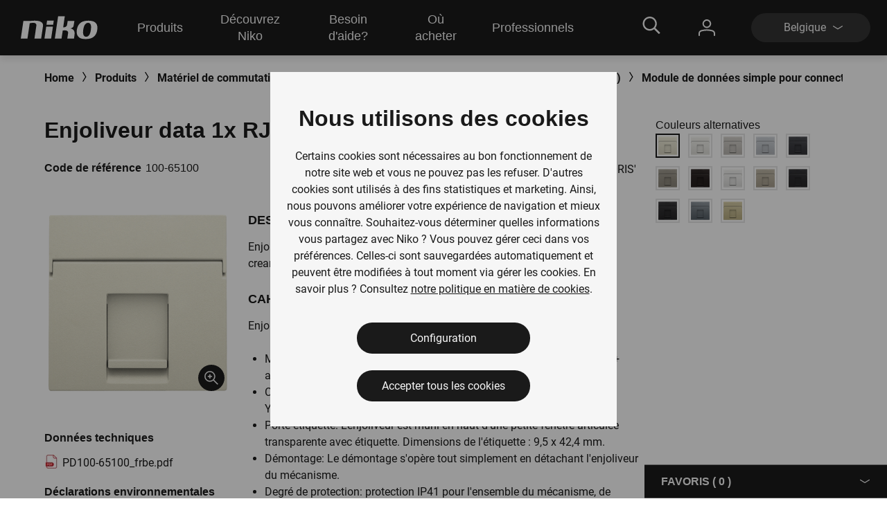

--- FILE ---
content_type: text/html; charset=utf-8
request_url: https://www.niko.eu/fr-be/produits/materiel-de-commutation-et-prises-de-courant/etanche-aux-projections-deau-niko-hydro/module-de-donnees-simple-pour-connecteurs-rj-de-niko-productmodel-niko-9843971f-f90c-51b1-a2ef-f43b605a5c3b/100-65100
body_size: 19703
content:
<!DOCTYPE html>
<html lang="fr-BE">
<head>
    <meta http-equiv="content-type" content="text/html; charset=utf-8" />
    <meta name="viewport" content="width=device-width, initial-scale=0.86, maximum-scale=3.0, minimum-scale=0.86" />
    <title>Enjoliveur data 1x RJ, couleur cream</title>

            <script type="text/javascript" src="/ruxitagentjs_ICA7NVfqrux_10327251022105625.js" data-dtconfig="rid=RID_-800411292|rpid=-755888572|domain=niko.eu|reportUrl=/rb_bf77069apg|app=574560c32f424419|cuc=jrukhlif|owasp=1|mel=100000|featureHash=ICA7NVfqrux|dpvc=1|lastModification=1765174665600|tp=500,50,0|rdnt=1|uxrgce=1|srbbv=2|agentUri=/ruxitagentjs_ICA7NVfqrux_10327251022105625.js"></script><link rel="preconnect  dns-prefetch" href="https://www.googletagmanager.com">
    <link rel="preconnect  dns-prefetch" href="https://az416426.vo.msecnd.net" />

            <script>
         dataLayer = [{
                'template': 'Article D P'
            }];
        </script>

    <link href="/bundles/css/Niko-NikoEu-vnext.css?v=diJoPStRH2OFuBHC87nFFKCzrTYnayZ2szpqoc9w5O81" rel="stylesheet"/>

    
    <!-- Google Tag Manager -->
<script>
(function(w,d,s,l,i){w[l]=w[l]||[];w[l].push({'gtm.start':
new Date().getTime(),event:'gtm.js'});var f=d.getElementsByTagName(s)[0],
j=d.createElement(s),dl=l!='dataLayer'?'&l='+l:'';j.async=true;j.src=
'https://www.googletagmanager.com/gtm.js?id='+i+dl;f.parentNode.insertBefore(j,f);
})(window,document,'script','dataLayer','GTM-K7Q74BX');</script>
<!-- End Google Tag Manager -->
<script>
    // Define dataLayer and the gtag function.
    window.dataLayer = window.dataLayer || [];
    function gtag() { dataLayer.push(arguments); }
</script><script defer src="/bundles/js/Niko-NikoEu-basic-vnext.js?v=kcABr0DNmvLIiDo8fzTOMJtiMiPEDjeNjAlNCcMLQtE1"></script>
<script defer src="/bundles/js/Niko-NikoEu-carousel.js?v=sUyJn5w7LCEVsj64jgKvMd31NP0QcAdtLNoc6HHe_0E1"></script>
<script defer src="/bundles/js/Niko-NikoEu-lightBox.js?v=xsUWHZ-edzyu-j95slJHuNlnRV8H-pRqxUKmCxSEKVU1"></script>
<script defer src="/bundles/js/Niko-NikoEu-components-vnext.js?v=tQzuVvzz6Yv3q8AYZYgiDjqtRBb5G9mbEEKRDICueaw1"></script>

        <meta itemprop="server-info" content="RD28187817F371" />
    <meta itemprop="product-version" content="2.0 release-16-10-2025.Package.20251016.1" />
    <meta itemprop="source-version" content="e7b5d40984ff60ce04e76e69870b14e93cf1dc73" />
    <meta itemprop="page-id" content="{A76946BD-A54C-4D36-9B4F-56E52C2E3131}" />
        <link rel="canonical" href="/fr-be/article/100-65100" />
    <link rel="alternate" hreflang="nl-BE" href="https://www.niko.eu/nl-be/producten/schakelmateriaal-en-stopcontacten/spuitwaterdicht-niko-hydro/enkelvoudige-datamodule-voor-niko-rj-connectoren-productmodel-niko-9843971f-f90c-51b1-a2ef-f43b605a5c3b/100-65100" />
    <link rel="alternate" hreflang="de-AT" href="https://www.niko.eu/de-at/produkte/schaltermaterial-und-steckdosen/spritzwassergeschutzt-niko-hydro/einfaches-datenmodul-fur-rj-stecker-von-niko-productmodel-niko-9843971f-f90c-51b1-a2ef-f43b605a5c3b/100-65100" />
    <link rel="alternate" hreflang="fr-BE" href="https://www.niko.eu/fr-be/produits/materiel-de-commutation-et-prises-de-courant/etanche-aux-projections-deau-niko-hydro/module-de-donnees-simple-pour-connecteurs-rj-de-niko-productmodel-niko-9843971f-f90c-51b1-a2ef-f43b605a5c3b/100-65100" />
    <link rel="alternate" hreflang="da-DK" href="https://www.niko.eu/da-dk/produkter/afbrydermateriale-og-udtag/stnktt-niko-hydro/enkelt-dataudtag-til-niko-rj-stik-productmodel-niko-9843971f-f90c-51b1-a2ef-f43b605a5c3b/100-65100" />
    <link rel="alternate" hreflang="de-DE" href="https://www.niko.eu/de-de/produkte/schaltermaterial-und-steckdosen/spritzwassergeschutzt-niko-hydro/einfaches-datenmodul-fur-rj-stecker-von-niko-productmodel-niko-9843971f-f90c-51b1-a2ef-f43b605a5c3b/100-65100" />
    <link rel="alternate" hreflang="sk-SK" href="https://www.niko.eu/sk-sk/vyrobky/vypinace-a-zasuvky/vodotesne-niko-hydro/jednoduchy-datovy-modul-pre-konektory-niko-productmodel-niko-9843971f-f90c-51b1-a2ef-f43b605a5c3b/100-65100" />
    <link rel="alternate" hreflang="fr-FR" href="https://www.niko.eu/fr-fr/produits/materiel-de-commutation-et-prises-de-courant/etanche-aux-projections-deau-niko-hydro/module-de-donnees-simple-pour-connecteurs-rj-de-niko-productmodel-niko-9843971f-f90c-51b1-a2ef-f43b605a5c3b/100-65100" />
    <link rel="alternate" hreflang="en" href="https://www.niko.eu/en/products/switching-material-and-socket-outlets/splashproof-niko-hydro/single-data-module-for-niko-rj-connectors-productmodel-niko-9843971f-f90c-51b1-a2ef-f43b605a5c3b/100-65100" />
    <link rel="alternate" hreflang="nl-NL" href="https://www.niko.eu/nl-nl/producten/schakelmateriaal-en-stopcontacten/spuitwaterdicht-niko-hydro/enkelvoudige-datamodule-voor-niko-rj-connectoren-productmodel-niko-9843971f-f90c-51b1-a2ef-f43b605a5c3b/100-65100" />
    <link rel="alternate" hreflang="x-default" href="https://www.niko.eu/en" />
        <link rel="icon" href="/-/media/sites/nikoeu/favicon.ashx?rev=0ea48d7c2d7c481a88eb815891ec3f24&amp;hash=442A160A8F73E0106CE362F95D136C89" type="image/x-icon" />

        <meta property="og:title" content="Enjoliveur data 1x RJ, couleur cream" />
    <meta property="og:description" content="Enjoliveur pour 1 connexion RJ UTP Cat. 5E mod&#232;le plat. Couleur de finition: cream." />
    <meta property="og:image" content="https://www.niko.eu/-/media/sites/nikoeu/import/digital-assets/c/0/3/c038a83d279149e4a63fa5a100c8fc37.ashx" />
    <meta property="og:type" content="product" />
    <meta property="og:site_name" content="Niko" />
    <meta property="og:custom:type" content="central plate" />
    <meta property="og:custom:sku" content="100-65100" />
    <meta property="og:custom:numbers" content="[5413736211438,10065100]" />
    <meta property="og:custom:status" content="Existing" />
    <meta property="og:custom:color" content="[cream]" />
    <meta property="og:custom:updated" content="12-08-2025" />

</head>
<body>
    
<!-- Google Tag Manager (noscript) -->
<noscript><iframe src="https://www.googletagmanager.com/ns.html?id=GTM-K7Q74BX" height="0" width="0" style="display:none;visibility:hidden"></iframe></noscript>
<!-- End Google Tag Manager (noscript) -->
    <header class="c-header" data-component-class="Dlw.ScBase.DigitalStrategy.VNext.Header" data-component-parm="null" data-webid="Dlw.ScBase.DigitalStrategy.VNext.Header">    <nav class="c-nav-primary" role="navigation" aria-label="navigation">
        <div class="c-nav-primary__heading">
            <div class="c-nav-primary__logo">
                <a class="c-nav-primary-logo__link" href="/fr-be">
                    <!-- Generator: Adobe Illustrator 23.1.1, SVG Export Plug-In . SVG Version: 6.00 Build 0)  -->
<svg version="1.1" id="Laag_1" xmlns="http://www.w3.org/2000/svg" xmlns:xlink="http://www.w3.org/1999/xlink" x="0px" y="0px" viewBox="0 0 70 19" style="enable-background:new 0 0 70 19;" xml:space="preserve" class="c-svg c-svg--header" width="121" height="50">
<path style="fill:#FFFFFF;" d="M61.191,3.69c-8.001-0.596-10.337,3.63-10.929,7.653c-1.053,7.153,4.98,7.483,4.98,7.483  s3.465,0.534,6.219-0.266c3.503-1.018,5.358-3.763,5.836-7.217C67.961,6.539,66.126,4.057,61.191,3.69 M61.968,11.342  c-0.358,2.607-1.31,5.72-3.956,5.743c-2.618-0.055-2.78-3.11-2.418-5.743c0.362-2.635,1.303-5.77,4.014-5.902  C62.434,5.385,62.328,8.732,61.968,11.342" />
<path style="fill:#FFFFFF;" d="M11.221,3.897l-5.58-0.008L3.469,18.617h5.576l1.901-12.85c0.168-0.002,0.388-0.052,0.695-0.114  c4.985-0.91,4.966,1.257,4.79,2.459l-1.542,10.505h5.578l1.568-10.576C22.269,6.21,21.44,2.59,11.221,3.897" />
<polygon style="fill:#FFFFFF;" points="24.704,8.701 23.218,18.634 28.795,18.634 30.283,8.701 " />
<polygon style="fill:#FFFFFF;" points="31.005,3.624 25.424,3.624 24.915,7.075 30.496,7.075 " />
<path style="fill:#FFFFFF;" d="M44.891,10.128c1.061-0.293,2.462-0.674,2.721-2.502l0.608-3.737h-5.605l-0.516,3.327  c0,0-0.328,2.175-3.227,1.954L40.206,0h-5.58l-2.748,18.617h5.604l1.019-6.732c0.195-0.012,0.236-0.019,0.501-0.057  c4.717-0.721,3.935,2.449,3.935,2.449l-0.647,4.34l5.608-0.002l0.429-3.157C48.859,11.94,47.107,10.587,44.891,10.128" />
</svg>
                </a>
            </div>
            <div class="c-nav-primary__menu u-hide-large">
                <button type="button" class="c-menu-hamburger" data-selector="menu-hamburger">
                    <div class="c-menu-hamburger__line"></div>
                    <div class="c-menu-hamburger__line"></div>
                    <div class="c-menu-hamburger__line"></div>
                </button>
            </div>
        </div>

        <div class="c-nav-primary__list-wrapper@mobile c-nav-primary__list-wrapper@large">
            

<div class="c-nav-primary__list@mobile c-nav-primary__list@large">
        <div id="a92fc4a018ba45a2a326d568d493df70" class="c-nav-primary-item@mobile c-nav-primary-item@large" data-selector="menu-dropdown">
<a href="/fr-be/nos-produits" class="c-nav-primary-item__link@mobile c-nav-primary-item__link@large" data-selector="menu-dropdown-trigger" >                <span class="c-nav-primary-item__text@mobile c-nav-primary-item__text@large">
                    Produits
                </span>
                    <span class="c-nav-primary-item__icon@mobile c-nav-primary-item__icon@large">
<svg class="c-svg c-svg--fill-secondary u-hide-large" width="20" height="11" viewBox="0 0 6 14">
    <path d="M0.822345 14C0.71643 14 0.609648 13.9751 0.511547 13.9228C0.214206 13.7637 0.112199 13.4108 0.283658 13.1359L4.10916 7.00072L0.283224 0.864744C0.111765 0.589033 0.213772 0.236557 0.511113 0.0774001C0.808888 -0.0817567 1.18957 0.0122905 1.36146 0.288403L5.36667 6.71255C5.47779 6.891 5.47779 7.11044 5.36667 7.28889L1.3619 13.7114C1.24644 13.8963 1.03721 14 0.822345 14Z" fill="var(--brand__icon--fill, var(--brand__svg-color), #f6f6f6")></path>
</svg>
                    </span>
</a>

            <div class="c-nav-primary-item__dropdown c-nav-primary-item__dropdown--big" data-selector="menu-dropdown-panel">
                <ul class="c-dropdown-list">

                        <li class="c-dropdown-item u-hide-large">
<a href="/fr-be/nos-produits" class="c-dropdown-item__link" >                                <span class="c-dropdown-item__text">
                                    Produits
                                </span>
</a>                        </li>

                            <li class="c-dropdown-item">
<a href="/fr-be/nos-produits/automatisation-domestique" class="c-dropdown-item__link" >                                    <span class="c-dropdown-item__text">
                                        Maison connectée
                                    </span>
</a>                            </li>
                            <li class="c-dropdown-item">
<a href="/fr-be/nos-produits/interrupteurs-et-prises" class="c-dropdown-item__link" >                                    <span class="c-dropdown-item__text">
                                        Interrupteurs et prises
                                    </span>
</a>                            </li>
                            <li class="c-dropdown-item">
<a href="/fr-be/nos-produits/d&#233;tecteurs" class="c-dropdown-item__link" >                                    <span class="c-dropdown-item__text">
                                        Détecteurs
                                    </span>
</a>                            </li>
                            <li class="c-dropdown-item">
<a href="/fr-be/nos-produits/communication-avec-l&#39;ext&#233;rieur---sonnette-audio-et-vid&#233;o" class="c-dropdown-item__link" >                                    <span class="c-dropdown-item__text">
                                        Communication avec l’extérieur
                                    </span>
</a>                            </li>
                            <li class="c-dropdown-item">
<a href="/fr-be/nos-produits/commande-d&#39;&#233;clairage" class="c-dropdown-item__link" >                                    <span class="c-dropdown-item__text">
                                        Variateurs et éclairage
                                    </span>
</a>                            </li>
                </ul>
            </div>
        </div>
        <div id="fb58011b89ff4c92b1e299e4042b0475" class="c-nav-primary-item@mobile c-nav-primary-item@large" data-selector="menu-dropdown">
<a href="/fr-be/about-niko" class="c-nav-primary-item__link@mobile c-nav-primary-item__link@large" data-selector="menu-dropdown-trigger" >                <span class="c-nav-primary-item__text@mobile c-nav-primary-item__text@large">
                    Découvrez Niko
                </span>
                    <span class="c-nav-primary-item__icon@mobile c-nav-primary-item__icon@large">
<svg class="c-svg c-svg--fill-secondary u-hide-large" width="20" height="11" viewBox="0 0 6 14">
    <path d="M0.822345 14C0.71643 14 0.609648 13.9751 0.511547 13.9228C0.214206 13.7637 0.112199 13.4108 0.283658 13.1359L4.10916 7.00072L0.283224 0.864744C0.111765 0.589033 0.213772 0.236557 0.511113 0.0774001C0.808888 -0.0817567 1.18957 0.0122905 1.36146 0.288403L5.36667 6.71255C5.47779 6.891 5.47779 7.11044 5.36667 7.28889L1.3619 13.7114C1.24644 13.8963 1.03721 14 0.822345 14Z" fill="var(--brand__icon--fill, var(--brand__svg-color), #f6f6f6")></path>
</svg>
                    </span>
</a>

            <div class="c-nav-primary-item__dropdown c-nav-primary-item__dropdown--big" data-selector="menu-dropdown-panel">
                <ul class="c-dropdown-list">

                        <li class="c-dropdown-item u-hide-large">
<a href="/fr-be/about-niko" class="c-dropdown-item__link" >                                <span class="c-dropdown-item__text">
                                    Découvrez Niko
                                </span>
</a>                        </li>

                            <li class="c-dropdown-item">
<a href="/fr-be/about-niko" class="c-dropdown-item__link" >                                    <span class="c-dropdown-item__text">
                                        L'entreprise
                                    </span>
</a>                            </li>
                            <li class="c-dropdown-item">
<a href="/fr-be/about-niko/durabilit&#233;" class="c-dropdown-item__link" >                                    <span class="c-dropdown-item__text">
                                        Durabilité
                                    </span>
</a>                            </li>
                            <li class="c-dropdown-item">
<a href="https://careers.niko.eu/accueil.aspx?LCID=1036" class="c-dropdown-item__link" target="_blank" >                                    <span class="c-dropdown-item__text">
                                        Travailler chez Niko
                                    </span>
</a>                            </li>
                            <li class="c-dropdown-item">
<a href="/fr-be/inspiration" class="c-dropdown-item__link" >                                    <span class="c-dropdown-item__text">
                                        Actualités et inspiration
                                    </span>
</a>                            </li>
                </ul>
            </div>
        </div>
        <div id="99cfd4ec31fb497ba6c666404d23b846" class="c-nav-primary-item@mobile c-nav-primary-item@large" data-selector="menu-dropdown">
<a href="/fr-be/besoin-d&#39;aide" class="c-nav-primary-item__link@mobile c-nav-primary-item__link@large" data-selector="menu-dropdown-trigger" >                <span class="c-nav-primary-item__text@mobile c-nav-primary-item__text@large">
                    Besoin d'aide?
                </span>
                    <span class="c-nav-primary-item__icon@mobile c-nav-primary-item__icon@large">
<svg class="c-svg c-svg--fill-secondary u-hide-large" width="20" height="11" viewBox="0 0 6 14">
    <path d="M0.822345 14C0.71643 14 0.609648 13.9751 0.511547 13.9228C0.214206 13.7637 0.112199 13.4108 0.283658 13.1359L4.10916 7.00072L0.283224 0.864744C0.111765 0.589033 0.213772 0.236557 0.511113 0.0774001C0.808888 -0.0817567 1.18957 0.0122905 1.36146 0.288403L5.36667 6.71255C5.47779 6.891 5.47779 7.11044 5.36667 7.28889L1.3619 13.7114C1.24644 13.8963 1.03721 14 0.822345 14Z" fill="var(--brand__icon--fill, var(--brand__svg-color), #f6f6f6")></path>
</svg>
                    </span>
</a>

            <div class="c-nav-primary-item__dropdown c-nav-primary-item__dropdown--big" data-selector="menu-dropdown-panel">
                <ul class="c-dropdown-list">

                        <li class="c-dropdown-item u-hide-large">
<a href="/fr-be/besoin-d&#39;aide" class="c-dropdown-item__link" >                                <span class="c-dropdown-item__text">
                                    Besoin d'aide?
                                </span>
</a>                        </li>

                            <li class="c-dropdown-item">
<a href="/fr-be/t&#233;l&#233;chargements" class="c-dropdown-item__link" >                                    <span class="c-dropdown-item__text">
                                        Téléchargements
                                    </span>
</a>                            </li>
                            <li class="c-dropdown-item">
<a href="/fr-be/besoin-d&#39;aide" class="c-dropdown-item__link" >                                    <span class="c-dropdown-item__text">
                                        Support
                                    </span>
</a>                            </li>
                            <li class="c-dropdown-item">
<a href="/fr-be/besoin-d&#39;aide/showroom" class="c-dropdown-item__link" >                                    <span class="c-dropdown-item__text">
                                        Showroom
                                    </span>
</a>                            </li>
                </ul>
            </div>
        </div>
        <div id="1af5699642c74b58b70e1ea044c35f0f" class="c-nav-primary-item@mobile c-nav-primary-item@large" data-selector="">
<a href="/fr-be/besoin-d&#39;aide/ou-acheter" class="c-nav-primary-item__link@mobile c-nav-primary-item__link@large" data-selector="" >                <span class="c-nav-primary-item__text@mobile c-nav-primary-item__text@large">
                    Où acheter
                </span>
</a>

            <div class="c-nav-primary-item__dropdown c-nav-primary-item__dropdown--big" data-selector="">
                <ul class="c-dropdown-list">


                </ul>
            </div>
        </div>
        <div id="4e84e6e6134c44d9a340e12e79c828cf" class="c-nav-primary-item@mobile c-nav-primary-item@large" data-selector="menu-dropdown">
<a href="#" class="c-nav-primary-item__link@mobile c-nav-primary-item__link@large" data-selector="menu-dropdown-trigger" >                <span class="c-nav-primary-item__text@mobile c-nav-primary-item__text@large">
                    Professionnels
                </span>
                    <span class="c-nav-primary-item__icon@mobile c-nav-primary-item__icon@large">
<svg class="c-svg c-svg--fill-secondary u-hide-large" width="20" height="11" viewBox="0 0 6 14">
    <path d="M0.822345 14C0.71643 14 0.609648 13.9751 0.511547 13.9228C0.214206 13.7637 0.112199 13.4108 0.283658 13.1359L4.10916 7.00072L0.283224 0.864744C0.111765 0.589033 0.213772 0.236557 0.511113 0.0774001C0.808888 -0.0817567 1.18957 0.0122905 1.36146 0.288403L5.36667 6.71255C5.47779 6.891 5.47779 7.11044 5.36667 7.28889L1.3619 13.7114C1.24644 13.8963 1.03721 14 0.822345 14Z" fill="var(--brand__icon--fill, var(--brand__svg-color), #f6f6f6")></path>
</svg>
                    </span>
</a>

            <div class="c-nav-primary-item__dropdown c-nav-primary-item__dropdown--big" data-selector="menu-dropdown-panel">
                <ul class="c-dropdown-list">

                        <li class="c-dropdown-item u-hide-large">
<a href="#" class="c-dropdown-item__link" >                                <span class="c-dropdown-item__text">
                                    Professionnels
                                </span>
</a>                        </li>

                            <li class="c-dropdown-item">
<a href="/fr-be/produits" class="c-dropdown-item__link" >                                    <span class="c-dropdown-item__text">
                                        Catalogue en ligne
                                    </span>
</a>                            </li>
                            <li class="c-dropdown-item">
<a href="https://my.niko.eu/fr-FR/" class="c-dropdown-item__link" target="_blank" >                                    <span class="c-dropdown-item__text">
                                        My Niko
                                    </span>
</a>                            </li>
                            <li class="c-dropdown-item">
<a href="/fr-be/compagnon-de-route/installers" class="c-dropdown-item__link" >                                    <span class="c-dropdown-item__text">
                                        Installateurs
                                    </span>
</a>                            </li>
                            <li class="c-dropdown-item">
<a href="/fr-be/nos-produits/interrupteurs-et-prises/prefab" class="c-dropdown-item__link" >                                    <span class="c-dropdown-item__text">
                                        Prefab
                                    </span>
</a>                            </li>
                            <li class="c-dropdown-item">
<a href="/fr-be/compagnon-de-route/volume-builders" class="c-dropdown-item__link" >                                    <span class="c-dropdown-item__text">
                                        Promoteurs immobiliers
                                    </span>
</a>                            </li>
                            <li class="c-dropdown-item">
<a href="/fr-be/compagnon-de-route/specifiers" class="c-dropdown-item__link" >                                    <span class="c-dropdown-item__text">
                                        Les bureaux d’études
                                    </span>
</a>                            </li>
                </ul>
            </div>
        </div>
</div>
            <div class="c-nav-primary__language-selector u-hide-large">
                <div class="c-language-selector" data-selector="menu-dropdown">
<button type="button"
        class="c-language-selector-button u-bg-color-primary-accent1"
        aria-haspopup="true"
        aria-expanded="false"
        data-selector="menu-dropdown-trigger">
    <span class="c-language-selector-button__label">
Belgique    </span>
    <span class="c-language-selector-button__icon">
<svg class="c-svg c-svg--fill-secondary" width="6" height="14" viewBox="0 0 6 14">
    <path d="M0.822345 14C0.71643 14 0.609648 13.9751 0.511547 13.9228C0.214206 13.7637 0.112199 13.4108 0.283658 13.1359L4.10916 7.00072L0.283224 0.864744C0.111765 0.589033 0.213772 0.236557 0.511113 0.0774001C0.808888 -0.0817567 1.18957 0.0122905 1.36146 0.288403L5.36667 6.71255C5.47779 6.891 5.47779 7.11044 5.36667 7.28889L1.3619 13.7114C1.24644 13.8963 1.03721 14 0.822345 14Z" fill="var(--brand__icon--fill, var(--brand__svg-color), #f6f6f6")></path>
</svg>
    </span>
</button>
<div class="c-language-selector__list u-bg-color-accent1 is-two-col" data-selector="menu-dropdown-panel">
    <ul class="c-language-selector__wrapper">
                <li class="c-language-selector-item">
                    <a class="c-language-selector-item__link" href="/nl-be/producten/schakelmateriaal-en-stopcontacten/spuitwaterdicht-niko-hydro/enkelvoudige-datamodule-voor-niko-rj-connectoren-productmodel-niko-9843971f-f90c-51b1-a2ef-f43b605a5c3b/100-65100">
                        <span class="c-language-selector-item__text">
Belgi&#235;                        </span>
                    </a>
                </li>
                <li class="c-language-selector-item">
                    <a class="c-language-selector-item__link" href="/de-at/produkte/schaltermaterial-und-steckdosen/spritzwassergeschutzt-niko-hydro/einfaches-datenmodul-fur-rj-stecker-von-niko-productmodel-niko-9843971f-f90c-51b1-a2ef-f43b605a5c3b/100-65100">
                        <span class="c-language-selector-item__text">
&#214;sterreich                        </span>
                    </a>
                </li>
                <li class="c-language-selector-item">
                    <a class="c-language-selector-item__link" href="/fr-be/produits/materiel-de-commutation-et-prises-de-courant/etanche-aux-projections-deau-niko-hydro/module-de-donnees-simple-pour-connecteurs-rj-de-niko-productmodel-niko-9843971f-f90c-51b1-a2ef-f43b605a5c3b/100-65100">
                        <span class="c-language-selector-item__text">
Belgique                        </span>
                    </a>
                </li>
                <li class="c-language-selector-item">
                    <a class="c-language-selector-item__link" href="/pl-pl">
                        <span class="c-language-selector-item__text">
Polski                        </span>
                    </a>
                </li>
                <li class="c-language-selector-item">
                    <a class="c-language-selector-item__link" href="/da-dk/produkter/afbrydermateriale-og-udtag/stnktt-niko-hydro/enkelt-dataudtag-til-niko-rj-stik-productmodel-niko-9843971f-f90c-51b1-a2ef-f43b605a5c3b/100-65100">
                        <span class="c-language-selector-item__text">
Danmark                        </span>
                    </a>
                </li>
                <li class="c-language-selector-item">
                    <a class="c-language-selector-item__link" href="/de-ch">
                        <span class="c-language-selector-item__text">
Schweiz                        </span>
                    </a>
                </li>
                <li class="c-language-selector-item">
                    <a class="c-language-selector-item__link" href="/de-de/produkte/schaltermaterial-und-steckdosen/spritzwassergeschutzt-niko-hydro/einfaches-datenmodul-fur-rj-stecker-von-niko-productmodel-niko-9843971f-f90c-51b1-a2ef-f43b605a5c3b/100-65100">
                        <span class="c-language-selector-item__text">
Deutschland                        </span>
                    </a>
                </li>
                <li class="c-language-selector-item">
                    <a class="c-language-selector-item__link" href="/sk-sk/vyrobky/vypinace-a-zasuvky/vodotesne-niko-hydro/jednoduchy-datovy-modul-pre-konektory-niko-productmodel-niko-9843971f-f90c-51b1-a2ef-f43b605a5c3b/100-65100">
                        <span class="c-language-selector-item__text">
Slovensko                        </span>
                    </a>
                </li>
                <li class="c-language-selector-item">
                    <a class="c-language-selector-item__link" href="/fr-fr/produits/materiel-de-commutation-et-prises-de-courant/etanche-aux-projections-deau-niko-hydro/module-de-donnees-simple-pour-connecteurs-rj-de-niko-productmodel-niko-9843971f-f90c-51b1-a2ef-f43b605a5c3b/100-65100">
                        <span class="c-language-selector-item__text">
France                        </span>
                    </a>
                </li>
                <li class="c-language-selector-item">
                    <a class="c-language-selector-item__link" href="/fr-ch">
                        <span class="c-language-selector-item__text">
Suisse                        </span>
                    </a>
                </li>
                <li class="c-language-selector-item">
                    <a class="c-language-selector-item__link" href="/en/products/switching-material-and-socket-outlets/splashproof-niko-hydro/single-data-module-for-niko-rj-connectors-productmodel-niko-9843971f-f90c-51b1-a2ef-f43b605a5c3b/100-65100">
                        <span class="c-language-selector-item__text">
International (EN)                        </span>
                    </a>
                </li>
                <li class="c-language-selector-item">
                    <a class="c-language-selector-item__link" href="/sv-se">
                        <span class="c-language-selector-item__text">
Sverige                        </span>
                    </a>
                </li>
                <li class="c-language-selector-item">
                    <a class="c-language-selector-item__link" href="/nl-nl/producten/schakelmateriaal-en-stopcontacten/spuitwaterdicht-niko-hydro/enkelvoudige-datamodule-voor-niko-rj-connectoren-productmodel-niko-9843971f-f90c-51b1-a2ef-f43b605a5c3b/100-65100">
                        <span class="c-language-selector-item__text">
Nederland                        </span>
                    </a>
                </li>
    </ul>
</div>
</div>
            </div>
        </div>
        <div class="c-nav-primary__content">
            <div class="c-nav-primary__search" data-selector="header-search-box">
    <div class="c-nav-primary-search__link" data-selector="search-box-link">
        <div class="c-nav-primary-search-link__icon">
<svg class="c-svg c-svg--header u-hide-large" width="20" height="20" viewBox="0 0 30 30">
    <path d="M29.7935 27.4733L22.6805 20.3603C22.5458 20.2256 22.37 20.1553 22.1825 20.1553H21.4091C23.2547 18.0167 24.3738 15.2336 24.3738 12.1869C24.3738 5.45481 18.919 0 12.1869 0C5.45481 0 0 5.45481 0 12.1869C0 18.919 5.45481 24.3738 12.1869 24.3738C15.2336 24.3738 18.0167 23.2547 20.1553 21.4091V22.1825C20.1553 22.37 20.2314 22.5458 20.3603 22.6805L27.4733 29.7935C27.7486 30.0688 28.1939 30.0688 28.4693 29.7935L29.7935 28.4693C30.0688 28.1939 30.0688 27.7486 29.7935 27.4733ZM12.1869 21.5614C7.00747 21.5614 2.81236 17.3663 2.81236 12.1869C2.81236 7.00747 7.00747 2.81236 12.1869 2.81236C17.3663 2.81236 21.5614 7.00747 21.5614 12.1869C21.5614 17.3663 17.3663 21.5614 12.1869 21.5614Z"></path>
</svg>
<svg class="c-svg c-svg--header u-hide-until-large" width="36" height="25" viewBox="0 0 30 30">
    <path d="M29.7935 27.4733L22.6805 20.3603C22.5458 20.2256 22.37 20.1553 22.1825 20.1553H21.4091C23.2547 18.0167 24.3738 15.2336 24.3738 12.1869C24.3738 5.45481 18.919 0 12.1869 0C5.45481 0 0 5.45481 0 12.1869C0 18.919 5.45481 24.3738 12.1869 24.3738C15.2336 24.3738 18.0167 23.2547 20.1553 21.4091V22.1825C20.1553 22.37 20.2314 22.5458 20.3603 22.6805L27.4733 29.7935C27.7486 30.0688 28.1939 30.0688 28.4693 29.7935L29.7935 28.4693C30.0688 28.1939 30.0688 27.7486 29.7935 27.4733ZM12.1869 21.5614C7.00747 21.5614 2.81236 17.3663 2.81236 12.1869C2.81236 7.00747 7.00747 2.81236 12.1869 2.81236C17.3663 2.81236 21.5614 7.00747 21.5614 12.1869C21.5614 17.3663 17.3663 21.5614 12.1869 21.5614Z"></path>
</svg>
        </div>
        <div class="c-nav-primary-search-link__icon-close">
<svg class="c-svg c-svg--header" width="20" height="20" viewBox="0 0 50 51">
    <path d="M28.315 25.5718L38.331 15.5558L40.3965 13.4903C40.7012 13.1856 40.7012 12.6905 40.3965 12.3858L38.1864 10.1758C37.8818 9.87109 37.3866 9.87109 37.0819 10.1758L25.0005 22.2572L12.9191 10.1748C12.6144 9.87011 12.1192 9.87011 11.8145 10.1748L9.60352 12.3848C9.29883 12.6895 9.29883 13.1847 9.60352 13.4894L21.6859 25.5718L9.60352 37.6532C9.29883 37.9579 9.29883 38.453 9.60352 38.7577L11.8136 40.9678C12.1182 41.2725 12.6134 41.2725 12.9181 40.9678L25.0005 28.8863L35.0164 38.9023L37.0819 40.9678C37.3866 41.2725 37.8818 41.2725 38.1864 40.9678L40.3965 38.7577C40.7012 38.453 40.7012 37.9579 40.3965 37.6532L28.315 25.5718Z"></path>
</svg>
        </div>
    </div>
    <div class="c-nav-primary-search__doormat u-bg-color-primary-accent1">
    <script defer src="https://nkdsprdshared.blob.core.windows.net/nikosearch/js/NikoAutocompleteWebcomponent.c6a62ac547bb3efdd366.js"></script>
    <link href="https://nkdsprdshared.blob.core.windows.net/nikosearch/css/NikoAutocompleteWebcomponent.9fe492a55ec29efb4890.css" rel="stylesheet">
    <niko-autocomplete locale="fr-BE">
        <div class="niko-ac-search-panel">
            <div class="niko-ac-search-panel__container">
                <h2 class="niko-ac-search-panel__title">
                    Que cherchez-vous ?
                </h2>
                <div id="autocomplete"></div>
            </div>
        </div>
    </niko-autocomplete>

    </div>
</div>
            <div class="c-nav-primary__account" data-selector="my-niko">
    <div class="c-nav-primary-account__icon">
<svg class="c-svg c-svg--header" width="24" height="24" viewBox="0 0 24 24">
    <path fill-rule="evenodd" clip-rule="evenodd" d="M5.7626 6.2373C5.7626 9.67595 8.55923 12.4726 11.9979 12.4726C15.4365 12.4726 18.2346 9.67454 18.2332 6.2373C18.2332 2.79865 15.4365 0.00201416 11.9979 0.00201416C8.55923 0.00201416 5.7626 2.79865 5.7626 6.2373ZM7.73802 6.2373C7.73802 3.88796 9.64854 1.97744 11.9979 1.97744C14.3472 1.97744 16.2577 3.88796 16.2577 6.2373C16.2577 8.58665 14.3472 10.4972 11.9979 10.4972C9.64854 10.4972 7.73802 8.58665 7.73802 6.2373ZM22.0232 23.0101C22.0232 23.5561 22.4648 23.9978 23.0109 23.9978C23.5555 23.9978 23.9986 23.5547 24 23.0101V20.2078C24 18.1308 22.5495 16.2767 20.3977 15.598C19.3309 15.2537 15.7441 14.3619 12.0007 14.3619C8.25304 14.3619 4.66765 15.2537 3.60797 15.5952C1.44912 16.2781 0 18.1308 0 20.2078V23.0101C0 23.5547 0.441649 23.9978 0.987712 23.9978C1.53378 23.9978 1.97542 23.5561 1.97542 23.0101V20.2078C1.97542 18.9957 2.87142 17.9008 4.20907 17.4775C5.12623 17.1826 8.52537 16.3374 11.9993 16.3374C15.4732 16.3374 18.8738 17.1826 19.7966 17.4803C21.1286 17.9008 22.0232 18.9971 22.0232 20.2078V23.0101Z"/>
</svg>
    </div>
    <div class="c-nav-primary__list-wrapper@mobile c-nav-primary-item__dropdown c-nav-primary-item__dropdown--small">
        <ul class="c-nav-primary__list@mobile c-dropdown-list o-list">
            <li class="c-nav-primary-item@mobile c-dropdown-item">
<a href="/fr-be/office-365-redirects/my-niko" class="c-nav-primary-item__link@mobile c-dropdown-item__link" >                    <span class="c-nav-primary-item__text@mobile c-dropdown-item__text">
                        My Niko
                    </span>
</a>            </li>
        </ul>
    </div>
</div>
            <div class="c-nav-primary__language-selector u-hide-until-large">
                <div class="c-language-selector" data-selector="menu-dropdown">
<button type="button"
        class="c-language-selector-button u-bg-color-primary-accent1"
        aria-haspopup="true"
        aria-expanded="false"
        data-selector="menu-dropdown-trigger">
    <span class="c-language-selector-button__label">
Belgique    </span>
    <span class="c-language-selector-button__icon">
<svg class="c-svg c-svg--fill-secondary" width="6" height="14" viewBox="0 0 6 14">
    <path d="M0.822345 14C0.71643 14 0.609648 13.9751 0.511547 13.9228C0.214206 13.7637 0.112199 13.4108 0.283658 13.1359L4.10916 7.00072L0.283224 0.864744C0.111765 0.589033 0.213772 0.236557 0.511113 0.0774001C0.808888 -0.0817567 1.18957 0.0122905 1.36146 0.288403L5.36667 6.71255C5.47779 6.891 5.47779 7.11044 5.36667 7.28889L1.3619 13.7114C1.24644 13.8963 1.03721 14 0.822345 14Z" fill="var(--brand__icon--fill, var(--brand__svg-color), #f6f6f6")></path>
</svg>
    </span>
</button>
<div class="c-language-selector__list u-bg-color-accent1 is-two-col" data-selector="menu-dropdown-panel">
    <ul class="c-language-selector__wrapper">
                <li class="c-language-selector-item">
                    <a class="c-language-selector-item__link" href="/nl-be/producten/schakelmateriaal-en-stopcontacten/spuitwaterdicht-niko-hydro/enkelvoudige-datamodule-voor-niko-rj-connectoren-productmodel-niko-9843971f-f90c-51b1-a2ef-f43b605a5c3b/100-65100">
                        <span class="c-language-selector-item__text">
Belgi&#235;                        </span>
                    </a>
                </li>
                <li class="c-language-selector-item">
                    <a class="c-language-selector-item__link" href="/de-at/produkte/schaltermaterial-und-steckdosen/spritzwassergeschutzt-niko-hydro/einfaches-datenmodul-fur-rj-stecker-von-niko-productmodel-niko-9843971f-f90c-51b1-a2ef-f43b605a5c3b/100-65100">
                        <span class="c-language-selector-item__text">
&#214;sterreich                        </span>
                    </a>
                </li>
                <li class="c-language-selector-item">
                    <a class="c-language-selector-item__link" href="/fr-be/produits/materiel-de-commutation-et-prises-de-courant/etanche-aux-projections-deau-niko-hydro/module-de-donnees-simple-pour-connecteurs-rj-de-niko-productmodel-niko-9843971f-f90c-51b1-a2ef-f43b605a5c3b/100-65100">
                        <span class="c-language-selector-item__text">
Belgique                        </span>
                    </a>
                </li>
                <li class="c-language-selector-item">
                    <a class="c-language-selector-item__link" href="/pl-pl">
                        <span class="c-language-selector-item__text">
Polski                        </span>
                    </a>
                </li>
                <li class="c-language-selector-item">
                    <a class="c-language-selector-item__link" href="/da-dk/produkter/afbrydermateriale-og-udtag/stnktt-niko-hydro/enkelt-dataudtag-til-niko-rj-stik-productmodel-niko-9843971f-f90c-51b1-a2ef-f43b605a5c3b/100-65100">
                        <span class="c-language-selector-item__text">
Danmark                        </span>
                    </a>
                </li>
                <li class="c-language-selector-item">
                    <a class="c-language-selector-item__link" href="/de-ch">
                        <span class="c-language-selector-item__text">
Schweiz                        </span>
                    </a>
                </li>
                <li class="c-language-selector-item">
                    <a class="c-language-selector-item__link" href="/de-de/produkte/schaltermaterial-und-steckdosen/spritzwassergeschutzt-niko-hydro/einfaches-datenmodul-fur-rj-stecker-von-niko-productmodel-niko-9843971f-f90c-51b1-a2ef-f43b605a5c3b/100-65100">
                        <span class="c-language-selector-item__text">
Deutschland                        </span>
                    </a>
                </li>
                <li class="c-language-selector-item">
                    <a class="c-language-selector-item__link" href="/sk-sk/vyrobky/vypinace-a-zasuvky/vodotesne-niko-hydro/jednoduchy-datovy-modul-pre-konektory-niko-productmodel-niko-9843971f-f90c-51b1-a2ef-f43b605a5c3b/100-65100">
                        <span class="c-language-selector-item__text">
Slovensko                        </span>
                    </a>
                </li>
                <li class="c-language-selector-item">
                    <a class="c-language-selector-item__link" href="/fr-fr/produits/materiel-de-commutation-et-prises-de-courant/etanche-aux-projections-deau-niko-hydro/module-de-donnees-simple-pour-connecteurs-rj-de-niko-productmodel-niko-9843971f-f90c-51b1-a2ef-f43b605a5c3b/100-65100">
                        <span class="c-language-selector-item__text">
France                        </span>
                    </a>
                </li>
                <li class="c-language-selector-item">
                    <a class="c-language-selector-item__link" href="/fr-ch">
                        <span class="c-language-selector-item__text">
Suisse                        </span>
                    </a>
                </li>
                <li class="c-language-selector-item">
                    <a class="c-language-selector-item__link" href="/en/products/switching-material-and-socket-outlets/splashproof-niko-hydro/single-data-module-for-niko-rj-connectors-productmodel-niko-9843971f-f90c-51b1-a2ef-f43b605a5c3b/100-65100">
                        <span class="c-language-selector-item__text">
International (EN)                        </span>
                    </a>
                </li>
                <li class="c-language-selector-item">
                    <a class="c-language-selector-item__link" href="/sv-se">
                        <span class="c-language-selector-item__text">
Sverige                        </span>
                    </a>
                </li>
                <li class="c-language-selector-item">
                    <a class="c-language-selector-item__link" href="/nl-nl/producten/schakelmateriaal-en-stopcontacten/spuitwaterdicht-niko-hydro/enkelvoudige-datamodule-voor-niko-rj-connectoren-productmodel-niko-9843971f-f90c-51b1-a2ef-f43b605a5c3b/100-65100">
                        <span class="c-language-selector-item__text">
Nederland                        </span>
                    </a>
                </li>
    </ul>
</div>
</div>
            </div>
        </div>
    </nav>
</header>

    <main>
        

<div data-component-class="Dlw.ScBase.DigitalStrategy.VNext.CountryRedirectNotification" data-component-parm="{&quot;getNotificationUrl&quot;:&quot;/services/Niko-NikoEu/fr-BE/NikoCountryRedirectNotification/GetNotification&quot;,&quot;cookieNamePrefix&quot;:&quot;Niko-NikoEu&quot;}" data-webid="Dlw.ScBase.DigitalStrategy.VNext.CountryRedirectNotification">    <section class="js-country-redirect-notification c-component u-bg-color-accent2" style="display: none;">
    </section>
</div>
        
        <section data-component-class="Dlw.ScBase.DigitalStrategy.VNext.LegacyBrowserWarning" data-component-parm="null" data-webid="Dlw.ScBase.DigitalStrategy.VNext.LegacyBrowserWarning" style="display:none">    <div class="u-bg-color-primary-accent1">
        <div class="u-padding-top-large u-padding-bottom-large">
            <div class="o-wrapper">
                <div class="c-rich-text">
                    <h5>! This version of Internet Explorer is not supported anymore !</h5>
                    <p>We recommend to visit our website with another browser (Microsoft Edge, Chrome, Firefox, ...)</p>
                </div>
            </div>
        </div>
    </div>
</section>
        

    <section class="c-component">
        <div class="u-padding-top u-padding-bottom-large">
            <div class="o-wrapper">
                <nav aria-label="Breadcrumb" class="c-breadcrumb">
                    <ul class="c-breadcrumb-list o-ellipsis-single" >
                            <li class="c-breadcrumb-item">

                                    <a href="/fr-be" class="c-breadcrumb-item__link" data-webid="breadcrumb-item">
                                        <span class="c-breadcrumb-item__text">Home</span>
                                    </a>

                                <div class="c-breadcrumb-item__icon">
<svg width="6" height="14" viewBox="0 0 6 14">
    <path d="M0.822345 14C0.71643 14 0.609648 13.9751 0.511547 13.9228C0.214206 13.7637 0.112199 13.4108 0.283658 13.1359L4.10916 7.00072L0.283224 0.864744C0.111765 0.589033 0.213772 0.236557 0.511113 0.0774001C0.808888 -0.0817567 1.18957 0.0122905 1.36146 0.288403L5.36667 6.71255C5.47779 6.891 5.47779 7.11044 5.36667 7.28889L1.3619 13.7114C1.24644 13.8963 1.03721 14 0.822345 14Z" fill="var(--brand__icon--fill, var(--brand__svg-color), #f6f6f6")></path>
</svg>
                                </div>
                            </li>
                            <li class="c-breadcrumb-item">

                                    <a href="/fr-be/produits" class="c-breadcrumb-item__link" data-webid="breadcrumb-item">
                                        <span class="c-breadcrumb-item__text">Produits</span>
                                    </a>

                                <div class="c-breadcrumb-item__icon">
<svg width="6" height="14" viewBox="0 0 6 14">
    <path d="M0.822345 14C0.71643 14 0.609648 13.9751 0.511547 13.9228C0.214206 13.7637 0.112199 13.4108 0.283658 13.1359L4.10916 7.00072L0.283224 0.864744C0.111765 0.589033 0.213772 0.236557 0.511113 0.0774001C0.808888 -0.0817567 1.18957 0.0122905 1.36146 0.288403L5.36667 6.71255C5.47779 6.891 5.47779 7.11044 5.36667 7.28889L1.3619 13.7114C1.24644 13.8963 1.03721 14 0.822345 14Z" fill="var(--brand__icon--fill, var(--brand__svg-color), #f6f6f6")></path>
</svg>
                                </div>
                            </li>
                            <li class="c-breadcrumb-item">

                                    <a href="/fr-be/produits/materiel-de-commutation-et-prises-de-courant"class="c-breadcrumb-item__link" data-webid="breadcrumb-item">
                                        <span class="c-breadcrumb-item__text">Mat&#233;riel de commutation et prises de courant</span>
                                    </a>

                                <div class="c-breadcrumb-item__icon">
<svg width="6" height="14" viewBox="0 0 6 14">
    <path d="M0.822345 14C0.71643 14 0.609648 13.9751 0.511547 13.9228C0.214206 13.7637 0.112199 13.4108 0.283658 13.1359L4.10916 7.00072L0.283224 0.864744C0.111765 0.589033 0.213772 0.236557 0.511113 0.0774001C0.808888 -0.0817567 1.18957 0.0122905 1.36146 0.288403L5.36667 6.71255C5.47779 6.891 5.47779 7.11044 5.36667 7.28889L1.3619 13.7114C1.24644 13.8963 1.03721 14 0.822345 14Z" fill="var(--brand__icon--fill, var(--brand__svg-color), #f6f6f6")></path>
</svg>
                                </div>
                            </li>
                            <li class="c-breadcrumb-item">

                                    <a href="/fr-be/produits/materiel-de-commutation-et-prises-de-courant/etanche-aux-projections-deau-niko-hydro"class="c-breadcrumb-item__link" data-webid="breadcrumb-item">
                                        <span class="c-breadcrumb-item__text">Etanche aux projections d&#39;eau (Niko Hydro)</span>
                                    </a>

                                <div class="c-breadcrumb-item__icon">
<svg width="6" height="14" viewBox="0 0 6 14">
    <path d="M0.822345 14C0.71643 14 0.609648 13.9751 0.511547 13.9228C0.214206 13.7637 0.112199 13.4108 0.283658 13.1359L4.10916 7.00072L0.283224 0.864744C0.111765 0.589033 0.213772 0.236557 0.511113 0.0774001C0.808888 -0.0817567 1.18957 0.0122905 1.36146 0.288403L5.36667 6.71255C5.47779 6.891 5.47779 7.11044 5.36667 7.28889L1.3619 13.7114C1.24644 13.8963 1.03721 14 0.822345 14Z" fill="var(--brand__icon--fill, var(--brand__svg-color), #f6f6f6")></path>
</svg>
                                </div>
                            </li>
                            <li class="c-breadcrumb-item">

                                    <a href="/fr-be/produits/materiel-de-commutation-et-prises-de-courant/etanche-aux-projections-deau-niko-hydro/module-de-donnees-simple-pour-connecteurs-rj-de-niko-productmodel-niko-9843971f-f90c-51b1-a2ef-f43b605a5c3b"class="c-breadcrumb-item__link" data-webid="breadcrumb-item">
                                        <span class="c-breadcrumb-item__text">Module de donn&#233;es simple pour connecteurs RJ de Niko</span>
                                    </a>

                                <div class="c-breadcrumb-item__icon">
<svg width="6" height="14" viewBox="0 0 6 14">
    <path d="M0.822345 14C0.71643 14 0.609648 13.9751 0.511547 13.9228C0.214206 13.7637 0.112199 13.4108 0.283658 13.1359L4.10916 7.00072L0.283224 0.864744C0.111765 0.589033 0.213772 0.236557 0.511113 0.0774001C0.808888 -0.0817567 1.18957 0.0122905 1.36146 0.288403L5.36667 6.71255C5.47779 6.891 5.47779 7.11044 5.36667 7.28889L1.3619 13.7114C1.24644 13.8963 1.03721 14 0.822345 14Z" fill="var(--brand__icon--fill, var(--brand__svg-color), #f6f6f6")></path>
</svg>
                                </div>
                            </li>
                            <li class="c-breadcrumb-item">
                                    <span class="c-breadcrumb-item__text">100-65100</span>
                    </ul>
                </nav>
            </div>
        </div>
    </section>


<section class="c-component" data-id="ed791bbe194f5dc9a79426ee8940f9c3">
    <div class="u-padding-bottom-large">
        <div class="o-wrapper">
            <div class="c-article-detail">
                <div class="o-grid">
                    <div class="o-grid__cell u-1/1 u-3/4@desktop">
                            <h1 class="h2">
                                Enjoliveur data 1x RJ, couleur cream
                            </h1>
                        <div class="c-article-detail__heading-wrapper">
                            <div class="c-article-detail__heading">
                                <div class="c-article-detail__code">
    <div class="c-article-detail-code">
        <div class="c-article-detail-code__label">
            Code de r&#233;f&#233;rence
        </div>
        <div class="c-article-detail-code__number">
            100-65100
        </div>
    </div>
                                                                                                                                                                                </div>
                                <div class="c-article-detail__favourites">
<button class="c-btn u-txt-upper u-margin-bottom-small"
        type="button"
        data-selector="favorites-select"
        data-article-id="100-65100">
    <span class="c-btn__label" data-selector="favorites-label">
        
    </span>
</button>
                                </div>
                            </div>
                        </div>
                        <div class="c-article-detail__content">
                            <div class="o-grid">
                                <div class="o-grid__cell u-1/1 u-1/3@tablet">
<div data-component-class="Dlw.ScBase.DigitalStrategy.VNext.LightBox" data-component-parm="null" data-webid="Dlw.ScBase.DigitalStrategy.VNext.LightBox">        <div class="c-image-carousel__slide js-lightbox-library">
            <div class="c-article-detail__img-wrapper">
                    <div class="o-ratio u-margin-bottom">
        <div class="c-article-detail__img o-ratio__content">
            <img src="[data-uri]?h=500&amp;bc=white" class="js-lazyload" alt="" type="medium" data-src="/-/media/sites/nikoeu/import/digital-assets/c/0/3/c038a83d279149e4a63fa5a100c8fc37.ashx?h=500&amp;w=500&amp;la=fr-BE&amp;bc=white&amp;hash=039DEEB93744522F2D8AA0001234A7E3" />
        </div>
    </div>



<button class="c-btn c-btn--primary c-btn--zoom js-lightbox-trigger"
        type="button"
        aria-label="zoom"
        data-lg-size="0-0"
        data-src="/-/media/sites/nikoeu/import/digital-assets/c/0/3/c038a83d279149e4a63fa5a100c8fc37.ashx"
        data-exthumbimage="/-/media/sites/nikoeu/import/digital-assets/c/0/3/c038a83d279149e4a63fa5a100c8fc37.ashx"
        data-lg-id="zoom-c038a83d-2791-49e4-a63f-a5a100c8fc37">
    <span class="c-btn__icon">
<svg class="c-svg" width="20" height="20" viewBox="0 0 50 50">
    <path d="M49,46.9l-15-15c2.8-3.3,4.6-7.6,4.6-12.3C38.5,9.2,30,0.7,19.6,0.7c-5,0-9.8,2-13.4,5.5c-3.6,3.6-5.5,8.3-5.5,13.4c0,10.4,8.5,18.9,18.9,18.9c4.7,0,9-1.7,12.3-4.6l15,15L49,46.9z M19.6,35.6c-8.8,0-16-7.2-16-16c0-4.3,1.7-8.3,4.7-11.3s7-4.7,11.3-4.7c8.8,0,16,7.2,16,16C35.6,28.4,28.4,35.6,19.6,35.6z M21.1,18.2h5.8v2.9h-5.8v5.8h-2.9v-5.8h-5.8v-2.9h5.8v-5.8h2.9V18.2L21.1,18.2z" />
</svg>
    </span>
</button>
            </div>
        </div>
</div>                                    

    <div class="c-download">
        <div class="c-download__title">
            Donn&#233;es techniques
        </div>
        <ul class="c-download__list">

                <li class="c-download-item" data-id="8ebe696b65af4a6596bdae5c011132db">
                    <div class="c-download-item__content">
                        <div class="c-download-item__icon">

                            <img src="/-/media/sites/nikoeu/readonly/system/extensions/pdfred.ashx?rev=025826a109c341669c3e84b0a65c79ce&amp;h=20&amp;w=20&amp;la=en&amp;hash=BDAA8EAB1C279E09EA1CC717B8DD2CDF" class="" alt="" />
                        </div>
                        <a class="c-download-item__label c-link c-link--full"
                           href="/-/downloadfile/8ebe696b65af4a6596bdae5c011132db"
                           target="_blank"
                           rel="noopener">
                            PD100-65100_frbe.pdf
                        </a>
                    </div>
                </li>
        </ul>
    </div>
    <div class="c-download">
        <div class="c-download__title">
            D&#233;clarations environnementales
        </div>
        <ul class="c-download__list">

                <li class="c-download-item" data-id="3605a900817c4d9a8881b30500f256fc">
                    <div class="c-download-item__content">
                        <div class="c-download-item__icon">

                            <img src="/-/media/sites/nikoeu/readonly/system/extensions/pdfred.ashx?rev=025826a109c341669c3e84b0a65c79ce&amp;h=20&amp;w=20&amp;la=en&amp;hash=BDAA8EAB1C279E09EA1CC717B8DD2CDF" class="" alt="" />
                        </div>
                        <a class="c-download-item__label c-link c-link--full"
                           href="/-/downloadfile/3605a900817c4d9a8881b30500f256fc"
                           target="_blank"
                           rel="noopener">
                            100-65100_REACH-SVHC_Compliance_Statement.pdf
                        </a>
                    </div>
                </li>
        </ul>
    </div>
    <div class="c-download">
        <div class="c-download__title">
            D&#233;claration UE de conformit&#233;
        </div>
        <ul class="c-download__list">

                <li class="c-download-item" data-id="f15141ddf2b1409e9c71adb9013a9f70">
                    <div class="c-download-item__content">
                        <div class="c-download-item__icon">

                            <img src="/-/media/sites/nikoeu/readonly/system/extensions/pdfred.ashx?rev=025826a109c341669c3e84b0a65c79ce&amp;h=20&amp;w=20&amp;la=en&amp;hash=BDAA8EAB1C279E09EA1CC717B8DD2CDF" class="" alt="" />
                        </div>
                        <a class="c-download-item__label c-link c-link--full"
                           href="/-/downloadfile/f15141ddf2b1409e9c71adb9013a9f70"
                           target="_blank"
                           rel="noopener">
                            EU_declaration_100-65100_EN.pdf
                        </a>
                    </div>
                </li>
        </ul>
    </div>

                                </div>
                                <div class="o-grid__cell u-1/1 u-2/3@tablet">
                                        <h4 class="u-txt-upper">
                                            Description
                                        </h4>
                                        <div class="c-rich-text">
                                            <p>Enjoliveur pour 1 connexion RJ UTP Cat. 5E modèle plat. Couleur de finition: cream.</p>
                                        </div>
                                                                            <h4 class="u-txt-upper">
                                            Cahier des charges
                                        </h4>
                                        <div class="c-rich-text">
                                            <p>Enjoliveur data 1x RJ, couleur cream.</p>
<ul>
<li>Matériau enjoliveur: L'enjoliveur est réalisé en polycarbonate inaltérable + asa. La matière première est teinte dans la masse.
</li>
<li>Couleur: cream (coloré dans la masse, par approximation NCS S 1005 - Y10R, RAL 1013)
</li>
<li>Porte-étiquette: L'enjoliveur est muni en haut d'une petite fenêtre articulée transparente avec étiquette. Dimensions de l'étiquette : 9,5 x 42,4 mm.
</li>
<li>Démontage: Le démontage s'opère tout simplement en détachant l'enjoliveur du mécanisme.
</li>
<li>Degré de protection: protection IP41 pour l'ensemble du mécanisme, de l'enjoliveur et de la plaque de recouvrement
</li>
<li>Résistance aux chocs: L'association d'un mécanisme, d'un enjoliveur et d'une plaque de recouvrement présente une résistance aux chocs de IK06
</li>
<li>Sécurité incendie
<ul>
<li>les parties en plastique de l’enjoliveur sont auto-extinguibles (satisfont à une épreuve de calcination de 650 °C)</li>
<li>les parties en plastique de l’enjoliveur sont exemptes d’halogènes</li>
</ul>
</li>
<li>Dimensions finition : 45 x 45 mm (Hxl)
</li>
<li>Dimensions (HxLxP): 44.5 x 44.7 x 8.6 mm
</li>
<li>Marquage: CE
</li>
</ul>
                                        </div>
                                </div>
                            </div>
                        </div>
                    </div>
                    
                    <div class="o-grid__cell u-1/1 u-1/4@desktop">
                        <section class="c-component">
    <div class="o-wrapper">
            <div class="c-rich-text">
                Couleurs alternatives
            </div>
        <div class="c-alternative-colors">
            <ul class="c-alternative-colors__list">
                        <li class="c-alternative-colors-item is-active">
                            <a class="c-alternative-colors-item__link" href="/fr-be/produits/materiel-de-commutation-et-prises-de-courant/etanche-aux-projections-deau-niko-hydro/module-de-donnees-simple-pour-connecteurs-rj-de-niko-productmodel-niko-9843971f-f90c-51b1-a2ef-f43b605a5c3b/100-65100">
                                <div class="c-alternative-colors-item__img">
<img src="[data-uri]?h=35&amp;bc=white" alt="100-65100" type="thumbnail" class="o-fit js-lazyload" data-src="/-/media/sites/nikoeu/import/digital-assets/c/0/3/c038a83d279149e4a63fa5a100c8fc37.ashx?h=35&amp;w=35&amp;la=fr-BE&amp;bc=white&amp;hash=3480BCE099CDB1C94775309F79800B44" />                                </div>
                            </a>
                            <div class="c-tooltip u-hide-until-desktop">
                                <span class="c-tooltip__content-wrapper u-bg-color-primary">
                                    <span class="c-tooltip__content">
                                        <span class="c-tooltip__text">
                                            Couleurs cream<br>
                                            Code de r&#233;f&#233;rence 100-65100
                                        </span>
                                    </span>
                                </span>
                            </div>
                        </li>
                        <li class="c-alternative-colors-item">
                            <a class="c-alternative-colors-item__link" href="/fr-be/produits/materiel-de-commutation-et-prises-de-courant/etanche-aux-projections-deau-niko-hydro/module-de-donnees-simple-pour-connecteurs-rj-de-niko-productmodel-niko-9843971f-f90c-51b1-a2ef-f43b605a5c3b/101-65100">
                                <div class="c-alternative-colors-item__img">
<img src="[data-uri]?h=35&amp;bc=white" alt="101-65100" type="thumbnail" class="o-fit js-lazyload" data-src="/-/media/sites/nikoeu/import/digital-assets/7/1/b/71b2564d3b6547ceb7eea5a100c93afb.ashx?h=35&amp;w=35&amp;la=fr-BE&amp;bc=white&amp;hash=BA5E008E4828EBE71ED30C6C2F4CA68D" />                                </div>
                            </a>
                            <div class="c-tooltip u-hide-until-desktop">
                                <span class="c-tooltip__content-wrapper u-bg-color-primary">
                                    <span class="c-tooltip__content">
                                        <span class="c-tooltip__text">
                                            Couleurs white<br>
                                            Code de r&#233;f&#233;rence 101-65100
                                        </span>
                                    </span>
                                </span>
                            </div>
                        </li>
                        <li class="c-alternative-colors-item">
                            <a class="c-alternative-colors-item__link" href="/fr-be/produits/materiel-de-commutation-et-prises-de-courant/etanche-aux-projections-deau-niko-hydro/module-de-donnees-simple-pour-connecteurs-rj-de-niko-productmodel-niko-9843971f-f90c-51b1-a2ef-f43b605a5c3b/102-65100">
                                <div class="c-alternative-colors-item__img">
<img src="[data-uri]?h=35&amp;bc=white" alt="102-65100" type="thumbnail" class="o-fit js-lazyload" data-src="/-/media/sites/nikoeu/import/digital-assets/6/2/3/6233aa0cbb1542b5af62a5d400936f6f.ashx?h=35&amp;w=35&amp;la=fr-BE&amp;bc=white&amp;hash=756978D8AF2630BEC1E73D480201620D" />                                </div>
                            </a>
                            <div class="c-tooltip u-hide-until-desktop">
                                <span class="c-tooltip__content-wrapper u-bg-color-primary">
                                    <span class="c-tooltip__content">
                                        <span class="c-tooltip__text">
                                            Couleurs light grey<br>
                                            Code de r&#233;f&#233;rence 102-65100
                                        </span>
                                    </span>
                                </span>
                            </div>
                        </li>
                        <li class="c-alternative-colors-item">
                            <a class="c-alternative-colors-item__link" href="/fr-be/produits/materiel-de-commutation-et-prises-de-courant/etanche-aux-projections-deau-niko-hydro/module-de-donnees-simple-pour-connecteurs-rj-de-niko-productmodel-niko-9843971f-f90c-51b1-a2ef-f43b605a5c3b/121-65100">
                                <div class="c-alternative-colors-item__img">
<img src="[data-uri]?h=35&amp;bc=white" alt="121-65100" type="thumbnail" class="o-fit js-lazyload" data-src="/-/media/sites/nikoeu/import/digital-assets/1/6/f/16fd92032c3c47fa9bbcad5600a4db6e.ashx?h=35&amp;w=35&amp;la=fr-BE&amp;bc=white&amp;hash=9B6AF02EA1F995DE6FA9742839113CD9" />                                </div>
                            </a>
                            <div class="c-tooltip u-hide-until-desktop">
                                <span class="c-tooltip__content-wrapper u-bg-color-primary">
                                    <span class="c-tooltip__content">
                                        <span class="c-tooltip__text">
                                            Couleurs sterling coated<br>
                                            Code de r&#233;f&#233;rence 121-65100
                                        </span>
                                    </span>
                                </span>
                            </div>
                        </li>
                        <li class="c-alternative-colors-item">
                            <a class="c-alternative-colors-item__link" href="/fr-be/produits/materiel-de-commutation-et-prises-de-courant/etanche-aux-projections-deau-niko-hydro/module-de-donnees-simple-pour-connecteurs-rj-de-niko-productmodel-niko-9843971f-f90c-51b1-a2ef-f43b605a5c3b/122-65100">
                                <div class="c-alternative-colors-item__img">
<img src="[data-uri]?h=35&amp;bc=white" alt="122-65100" type="thumbnail" class="o-fit js-lazyload" data-src="/-/media/sites/nikoeu/import/digital-assets/b/0/f/b0fb8120b6b94984bdb5ad5600bc470a.ashx?h=35&amp;w=35&amp;la=fr-BE&amp;bc=white&amp;hash=A5E34AF119A2F79DD23215C56B690BF0" />                                </div>
                            </a>
                            <div class="c-tooltip u-hide-until-desktop">
                                <span class="c-tooltip__content-wrapper u-bg-color-primary">
                                    <span class="c-tooltip__content">
                                        <span class="c-tooltip__text">
                                            Couleurs anthracite coated<br>
                                            Code de r&#233;f&#233;rence 122-65100
                                        </span>
                                    </span>
                                </span>
                            </div>
                        </li>
                        <li class="c-alternative-colors-item">
                            <a class="c-alternative-colors-item__link" href="/fr-be/produits/materiel-de-commutation-et-prises-de-courant/etanche-aux-projections-deau-niko-hydro/module-de-donnees-simple-pour-connecteurs-rj-de-niko-productmodel-niko-9843971f-f90c-51b1-a2ef-f43b605a5c3b/123-65100">
                                <div class="c-alternative-colors-item__img">
<img src="[data-uri]?h=35&amp;bc=white" alt="123-65100" type="thumbnail" class="o-fit js-lazyload" data-src="/-/media/sites/nikoeu/import/digital-assets/f/1/a/f1a9ff91d53c44b7bcf2ad5600a55f4e.ashx?h=35&amp;w=35&amp;la=fr-BE&amp;bc=white&amp;hash=6176C41B8DD34368E4F68A942A00EE9F" />                                </div>
                            </a>
                            <div class="c-tooltip u-hide-until-desktop">
                                <span class="c-tooltip__content-wrapper u-bg-color-primary">
                                    <span class="c-tooltip__content">
                                        <span class="c-tooltip__text">
                                            Couleurs bronze coated<br>
                                            Code de r&#233;f&#233;rence 123-65100
                                        </span>
                                    </span>
                                </span>
                            </div>
                        </li>
                        <li class="c-alternative-colors-item">
                            <a class="c-alternative-colors-item__link" href="/fr-be/produits/materiel-de-commutation-et-prises-de-courant/etanche-aux-projections-deau-niko-hydro/module-de-donnees-simple-pour-connecteurs-rj-de-niko-productmodel-niko-9843971f-f90c-51b1-a2ef-f43b605a5c3b/124-65100">
                                <div class="c-alternative-colors-item__img">
<img src="[data-uri]?h=35&amp;bc=white" alt="124-65100" type="thumbnail" class="o-fit js-lazyload" data-src="/-/media/sites/nikoeu/import/digital-assets/3/3/c/33cb2de09cc24ab4b642ad5600a5afb2.ashx?h=35&amp;w=35&amp;la=fr-BE&amp;bc=white&amp;hash=0218C1FB804C99D3EE340E5C2F6898B5" />                                </div>
                            </a>
                            <div class="c-tooltip u-hide-until-desktop">
                                <span class="c-tooltip__content-wrapper u-bg-color-primary">
                                    <span class="c-tooltip__content">
                                        <span class="c-tooltip__text">
                                            Couleurs dark brown coated<br>
                                            Code de r&#233;f&#233;rence 124-65100
                                        </span>
                                    </span>
                                </span>
                            </div>
                        </li>
                        <li class="c-alternative-colors-item">
                            <a class="c-alternative-colors-item__link" href="/fr-be/produits/materiel-de-commutation-et-prises-de-courant/etanche-aux-projections-deau-niko-hydro/module-de-donnees-simple-pour-connecteurs-rj-de-niko-productmodel-niko-9843971f-f90c-51b1-a2ef-f43b605a5c3b/154-65100">
                                <div class="c-alternative-colors-item__img">
<img src="[data-uri]?h=35&amp;bc=white" alt="154-65100" type="thumbnail" class="o-fit js-lazyload" data-src="/-/media/sites/nikoeu/import/digital-assets/9/c/b/9cb3cc3422a14d1dacd4ad5600a5ff54.ashx?h=35&amp;w=35&amp;la=fr-BE&amp;bc=white&amp;hash=4A380BBC7E91B2E40B47EE70A84D4AF2" />                                </div>
                            </a>
                            <div class="c-tooltip u-hide-until-desktop">
                                <span class="c-tooltip__content-wrapper u-bg-color-primary">
                                    <span class="c-tooltip__content">
                                        <span class="c-tooltip__text">
                                            Couleurs white coated<br>
                                            Code de r&#233;f&#233;rence 154-65100
                                        </span>
                                    </span>
                                </span>
                            </div>
                        </li>
                        <li class="c-alternative-colors-item">
                            <a class="c-alternative-colors-item__link" href="/fr-be/produits/materiel-de-commutation-et-prises-de-courant/etanche-aux-projections-deau-niko-hydro/module-de-donnees-simple-pour-connecteurs-rj-de-niko-productmodel-niko-9843971f-f90c-51b1-a2ef-f43b605a5c3b/157-65100">
                                <div class="c-alternative-colors-item__img">
<img src="[data-uri]?h=35&amp;bc=white" alt="157-65100" type="thumbnail" class="o-fit js-lazyload" data-src="/-/media/sites/nikoeu/import/digital-assets/3/d/f/3df5a33084bd44078b5bad5600a660f3.ashx?h=35&amp;w=35&amp;la=fr-BE&amp;bc=white&amp;hash=0D3FD15A0FF3EBBC6B60D23AE7500F73" />                                </div>
                            </a>
                            <div class="c-tooltip u-hide-until-desktop">
                                <span class="c-tooltip__content-wrapper u-bg-color-primary">
                                    <span class="c-tooltip__content">
                                        <span class="c-tooltip__text">
                                            Couleurs champagne coated<br>
                                            Code de r&#233;f&#233;rence 157-65100
                                        </span>
                                    </span>
                                </span>
                            </div>
                        </li>
                        <li class="c-alternative-colors-item">
                            <a class="c-alternative-colors-item__link" href="/fr-be/produits/materiel-de-commutation-et-prises-de-courant/etanche-aux-projections-deau-niko-hydro/module-de-donnees-simple-pour-connecteurs-rj-de-niko-productmodel-niko-9843971f-f90c-51b1-a2ef-f43b605a5c3b/161-65100">
                                <div class="c-alternative-colors-item__img">
<img src="[data-uri]?h=35&amp;bc=white" alt="161-65100" type="thumbnail" class="o-fit js-lazyload" data-src="/-/media/sites/nikoeu/import/digital-assets/d/3/a/d3abfefa7f2349dab330abc001152595.ashx?h=35&amp;w=35&amp;la=fr-BE&amp;bc=white&amp;hash=DD2BDF742B1FA1B676809ACE37959D5A" />                                </div>
                            </a>
                            <div class="c-tooltip u-hide-until-desktop">
                                <span class="c-tooltip__content-wrapper u-bg-color-primary">
                                    <span class="c-tooltip__content">
                                        <span class="c-tooltip__text">
                                            Couleurs black coated<br>
                                            Code de r&#233;f&#233;rence 161-65100
                                        </span>
                                    </span>
                                </span>
                            </div>
                        </li>
                        <li class="c-alternative-colors-item">
                            <a class="c-alternative-colors-item__link" href="/fr-be/produits/materiel-de-commutation-et-prises-de-courant/etanche-aux-projections-deau-niko-hydro/module-de-donnees-simple-pour-connecteurs-rj-de-niko-productmodel-niko-9843971f-f90c-51b1-a2ef-f43b605a5c3b/200-65100">
                                <div class="c-alternative-colors-item__img">
<img src="[data-uri]?h=35&amp;bc=white" alt="200-65100" type="thumbnail" class="o-fit js-lazyload" data-src="/-/media/sites/nikoeu/import/digital-assets/b/9/4/b940a7135a674ee88a93a5a100cad4b2.ashx?h=35&amp;w=35&amp;la=fr-BE&amp;bc=white&amp;hash=A842DC54A5FF7B74F1B85E6AF4A321B1" />                                </div>
                            </a>
                            <div class="c-tooltip u-hide-until-desktop">
                                <span class="c-tooltip__content-wrapper u-bg-color-primary">
                                    <span class="c-tooltip__content">
                                        <span class="c-tooltip__text">
                                            Couleurs piano black coated<br>
                                            Code de r&#233;f&#233;rence 200-65100
                                        </span>
                                    </span>
                                </span>
                            </div>
                        </li>
                        <li class="c-alternative-colors-item">
                            <a class="c-alternative-colors-item__link" href="/fr-be/produits/materiel-de-commutation-et-prises-de-courant/etanche-aux-projections-deau-niko-hydro/module-de-donnees-simple-pour-connecteurs-rj-de-niko-productmodel-niko-9843971f-f90c-51b1-a2ef-f43b605a5c3b/220-65100">
                                <div class="c-alternative-colors-item__img">
<img src="[data-uri]?h=35&amp;bc=white" alt="220-65100" type="thumbnail" class="o-fit js-lazyload" data-src="/-/media/sites/nikoeu/import/digital-assets/7/8/c/78c0e0483ba44caea0b6a5a100fd6b18.ashx?h=35&amp;w=35&amp;la=fr-BE&amp;bc=white&amp;hash=5411F055C2A084A320D5C94474B8EC23" />                                </div>
                            </a>
                            <div class="c-tooltip u-hide-until-desktop">
                                <span class="c-tooltip__content-wrapper u-bg-color-primary">
                                    <span class="c-tooltip__content">
                                        <span class="c-tooltip__text">
                                            Couleurs blue grey coated<br>
                                            Code de r&#233;f&#233;rence 220-65100
                                        </span>
                                    </span>
                                </span>
                            </div>
                        </li>
                        <li class="c-alternative-colors-item">
                            <a class="c-alternative-colors-item__link" href="/fr-be/produits/materiel-de-commutation-et-prises-de-courant/etanche-aux-projections-deau-niko-hydro/module-de-donnees-simple-pour-connecteurs-rj-de-niko-productmodel-niko-9843971f-f90c-51b1-a2ef-f43b605a5c3b/221-65100">
                                <div class="c-alternative-colors-item__img">
<img src="[data-uri]?h=35&amp;bc=white" alt="221-65100" type="thumbnail" class="o-fit js-lazyload" data-src="/-/media/sites/nikoeu/import/digital-assets/3/b/e/3be0a2f2bbcb4c729e11a5a100fdcfee.ashx?h=35&amp;w=35&amp;la=fr-BE&amp;bc=white&amp;hash=E0DB5C42D3D0D7EB301B8E3F7A36CAAD" />                                </div>
                            </a>
                            <div class="c-tooltip u-hide-until-desktop">
                                <span class="c-tooltip__content-wrapper u-bg-color-primary">
                                    <span class="c-tooltip__content">
                                        <span class="c-tooltip__text">
                                            Couleurs gold coated<br>
                                            Code de r&#233;f&#233;rence 221-65100
                                        </span>
                                    </span>
                                </span>
                            </div>
                        </li>
            </ul>
        </div>
    </div>
</section>
                    </div>
                </div>
            </div>
        </div>
    </div>
</section>




<section class="c-component">
    <div class="o-wrapper">
<div class="c-rich-text" data-component-class="Dlw.ScBase.DigitalStrategy.VNext.LightBox" data-component-parm="null" data-webid="Dlw.ScBase.DigitalStrategy.VNext.LightBox"><strong>L'article ci-dessus fait partie de ce produit:</strong></div>    </div>
</section>
<section class="c-component">
        <div class="u-padding-top u-padding-bottom">
            <div class="o-wrapper">
                <div class="c-article-related-products">
                    <div class="u-bg-color-secondary">
                        <div class="c-article-related-products__content">
                            <ul class="c-article-related-products__list">
                                    <li class="c-article-related-products-item" data-id="ProductModel/Niko/3117d767-47bf-5377-9abc-d3923417cebf">
                                        <a class="c-link" href="/fr-be/produits/materiel-de-commutation-et-prises-de-courant/etanche-aux-projections-deau-niko-hydro/module-de-donnees-simple-pour-autres-connecteurs-rj-productmodel-niko-3117d767-47bf-5377-9abc-d3923417cebf">
                                            Module de donn&#233;es simple pour autres connecteurs RJ
                                        </a>
                                    </li>
                                    <li class="c-article-related-products-item" data-id="ProductModel/Niko/9843971f-f90c-51b1-a2ef-f43b605a5c3b">
                                        <a class="c-link" href="/fr-be/produits/materiel-de-commutation-et-prises-de-courant/etanche-aux-projections-deau-niko-hydro/module-de-donnees-simple-pour-connecteurs-rj-de-niko-productmodel-niko-9843971f-f90c-51b1-a2ef-f43b605a5c3b">
                                            Module de donn&#233;es simple pour connecteurs RJ de Niko
                                        </a>
                                    </li>
                                    <li class="c-article-related-products-item" data-id="ProductModel/Niko/aa94f2a1-a990-43da-8d8e-5ed87b18da27">
                                        <a class="c-link" href="/fr-be/produits/materiel-de-commutation-et-prises-de-courant/audio-television-donnees-telephone/1-connexion-rj45-stp-cat-5e-pret-pour-lalimentation-poe-modele-plat-productmodel-niko-aa94f2a1-a990-43da-8d8e-5ed87b18da27">
                                            1 connexion RJ45 STP Cat. 5E, pr&#234;t pour l&#39;alimentation PoE++, mod&#232;le plat
                                        </a>
                                    </li>
                                    <li class="c-article-related-products-item" data-id="ProductModel/Niko/8fc3a03a-14d8-4ee9-958b-fa9002032a18">
                                        <a class="c-link" href="/fr-be/produits/materiel-de-commutation-et-prises-de-courant/audio-television-donnees-telephone/1-connexion-rj45-stp-cat-6-pret-pour-lalimentation-poe-modele-plat-productmodel-niko-8fc3a03a-14d8-4ee9-958b-fa9002032a18">
                                            1 connexion RJ45 STP Cat. 6, pr&#234;t pour l&#39;alimentation PoE++, mod&#232;le plat
                                        </a>
                                    </li>
                                    <li class="c-article-related-products-item" data-id="ProductModel/Niko/84a3233e-26f1-411c-8674-f5e151aa8a31">
                                        <a class="c-link" href="/fr-be/produits/materiel-de-commutation-et-prises-de-courant/audio-television-donnees-telephone/1-connexion-rj45-stp-cat-6a-pret-pour-lalimentation-poe-modele-plat-productmodel-niko-84a3233e-26f1-411c-8674-f5e151aa8a31">
                                            1 connexion RJ45 STP Cat. 6A, pr&#234;t pour l&#39;alimentation PoE++, mod&#232;le plat
                                        </a>
                                    </li>
                                    <li class="c-article-related-products-item" data-id="ProductModel/Niko/dc2dfc4d-6714-4b42-bf06-4136dc4a4a85">
                                        <a class="c-link" href="/fr-be/produits/materiel-de-commutation-et-prises-de-courant/audio-television-donnees-telephone/1-connexion-rj45-utp-cat-5e-pret-pour-lalimentation-poe-modele-plat-productmodel-niko-dc2dfc4d-6714-4b42-bf06-4136dc4a4a85">
                                            1 connexion RJ45 UTP Cat. 5E, pr&#234;t pour l&#39;alimentation PoE++, mod&#232;le plat
                                        </a>
                                    </li>
                                    <li class="c-article-related-products-item" data-id="ProductModel/Niko/559ec2ce-5ceb-42dc-94bb-13e570115b0d">
                                        <a class="c-link" href="/fr-be/produits/materiel-de-commutation-et-prises-de-courant/audio-television-donnees-telephone/1-connexion-rj45-utp-cat-6a-pret-pour-lalimentation-poe-modele-plat-productmodel-niko-559ec2ce-5ceb-42dc-94bb-13e570115b0d">
                                            1 connexion RJ45 UTP Cat. 6A, pr&#234;t pour l&#39;alimentation PoE++, mod&#232;le plat
                                        </a>
                                    </li>
                                    <li class="c-article-related-products-item" data-id="ProductModel/Niko/a5a699c8-e17d-4b56-9ca6-4b63e42ab22a">
                                        <a class="c-link" href="/fr-be/produits/materiel-de-commutation-et-prises-de-courant/audio-television-donnees-telephone/1-connexion-rj45-utp-cat-6-pret-pour-lalimentation-poe-modele-plat-productmodel-niko-a5a699c8-e17d-4b56-9ca6-4b63e42ab22a">
                                            1 connexion RJ45 UTP Cat. 6, pr&#234;t pour l&#39;alimentation PoE++, mod&#232;le plat
                                        </a>
                                    </li>
                                    <li class="c-article-related-products-item" data-id="ProductModel/Niko/201bce96-7892-5d9e-8471-34aa50bbaaa4">
                                        <a class="c-link" href="/fr-be/produits/materiel-de-commutation-et-prises-de-courant/audio-television-donnees-telephone/1-x-rj11-utp-execution-plate-productmodel-niko-201bce96-7892-5d9e-8471-34aa50bbaaa4">
                                            1 x RJ11 UTP, ex&#233;cution plate
                                        </a>
                                    </li>
                            </ul>
                        </div>
                    </div>
                </div>
            </div>
        </div>
</section><section class="c-component">
    <div class="o-wrapper">
<div class="c-rich-text" data-component-class="Dlw.ScBase.DigitalStrategy.VNext.LightBox" data-component-parm="null" data-webid="Dlw.ScBase.DigitalStrategy.VNext.LightBox"><h3>Produits associés:</h3></div>    </div>
</section><section class="c-component">
    <div class="u-padding-bottom-large">
        <div class="o-wrapper">
            <div class="c-related-articles">
                <div class="c-related-articles__list">
                    <div class="o-grid o-grid--column-3">
        <div class="o-grid__cell u-margin-bottom">
            <div class="c-cta c-cta--has-image c-cta--is-article">
                <div class="o-ratio ">
                    <div class="c-cta__img o-ratio__content">
                        <img src="[data-uri]?h=400&amp;bc=white" alt="" type="medium" class="o-fit js-lazyload" data-src="/-/media/sites/nikoeu/import/digital-assets/d/3/2/d3247f6155a04522938eadac00b86c12.ashx?h=400&amp;w=400&amp;la=fr-BE&amp;bc=white&amp;hash=7773B51E5F6E0FD52CF90DB01C5EB4AB" />
                    </div>
                </div>
                <div class="c-cta__content-wrapper u-bg-color-primary">
                    <div class="c-cta__content">
                        <h3>
                            Module de connexion 22,5 x 45 pour l’insertion d’un connecteur RJ dans une prise de courant murale ou une goulotte d’installation. Couleur: blanc.
                        </h3>
<button class="c-btn u-txt-upper u-margin-bottom-small"
        type="button"
        data-selector="favorites-select"
        data-article-id="101-65250">
    <span class="c-btn__label" data-selector="favorites-label">
        
    </span>
</button>
                        <div class="c-article-detail-code u-margin-bottom-small">
                            <div class="c-article-detail-code__label">
                                Reference code:
                            </div>
                            <div class="c-article-detail-code__number">
                                101-65250
                            </div>
                        </div>
                        <p>
                            Ce module de connexion mesure 22,5 x 45 et est utilis&#233; pour int&#233;grer un connecteur RJ dans un m&#233;canisme ou une goulotte d’installation. Couleur: blanc.
                        </p>
                        
                        <div class="c-cta__buttons">
                            <a href="/fr-be/produits/materiel-de-commutation-et-prises-de-courant/etanche-aux-projections-deau-niko-hydro/module-de-donnees-simple-pour-connecteurs-rj-de-niko-productmodel-niko-9843971f-f90c-51b1-a2ef-f43b605a5c3b/101-65250" class="c-btn c-btn--link">
                                <span class="c-btn__label">
                                    Continuer
                                </span>
                                <span class="c-btn__icon">
<svg class="c-svg" width="6" height="14" viewBox="0 0 6 14">
    <path d="M0.822345 14C0.71643 14 0.609648 13.9751 0.511547 13.9228C0.214206 13.7637 0.112199 13.4108 0.283658 13.1359L4.10916 7.00072L0.283224 0.864744C0.111765 0.589033 0.213772 0.236557 0.511113 0.0774001C0.808888 -0.0817567 1.18957 0.0122905 1.36146 0.288403L5.36667 6.71255C5.47779 6.891 5.47779 7.11044 5.36667 7.28889L1.3619 13.7114C1.24644 13.8963 1.03721 14 0.822345 14Z" fill="var(--brand__icon--fill, var(--brand__svg-color), #f6f6f6")></path>
</svg>
                                </span>
                            </a>
                        </div>
                    </div>
                </div>
            </div>
        </div>
        <div class="o-grid__cell u-margin-bottom">
            <div class="c-cta c-cta--has-image c-cta--is-article">
                <div class="o-ratio ">
                    <div class="c-cta__img o-ratio__content">
                        <img src="[data-uri]?h=400&amp;bc=white" alt="" type="medium" class="o-fit js-lazyload" data-src="/-/media/sites/nikoeu/import/digital-assets/b/b/c/bbc4827efa8c4a65b2aea5d200a162ec.ashx?h=400&amp;w=400&amp;la=fr-BE&amp;bc=white&amp;hash=BB7E601BAF30858DE3030C534A1CB4DF" />
                    </div>
                </div>
                <div class="c-cta__content-wrapper u-bg-color-primary">
                    <div class="c-cta__content">
                        <h3>
                            Adaptateur 9.1 ex&#233;cution plate simple pour connecteurs RJ 650-450xx
                        </h3>
<button class="c-btn u-txt-upper u-margin-bottom-small"
        type="button"
        data-selector="favorites-select"
        data-article-id="170-65901">
    <span class="c-btn__label" data-selector="favorites-label">
        
    </span>
</button>
                        <div class="c-article-detail-code u-margin-bottom-small">
                            <div class="c-article-detail-code__label">
                                Reference code:
                            </div>
                            <div class="c-article-detail-code__number">
                                170-65901
                            </div>
                        </div>
                        <p>
                            L’adaptateur 9.1 permet d’ins&#233;rer un connecteur RJ plat simple 650-450xx dans le support 45 x 45.
                        </p>
                        
                        <div class="c-cta__buttons">
                            <a href="/fr-be/produits/materiel-de-commutation-et-prises-de-courant/etanche-aux-projections-deau-niko-hydro/module-de-donnees-simple-pour-connecteurs-rj-de-niko-productmodel-niko-9843971f-f90c-51b1-a2ef-f43b605a5c3b/170-65901" class="c-btn c-btn--link">
                                <span class="c-btn__label">
                                    Continuer
                                </span>
                                <span class="c-btn__icon">
<svg class="c-svg" width="6" height="14" viewBox="0 0 6 14">
    <path d="M0.822345 14C0.71643 14 0.609648 13.9751 0.511547 13.9228C0.214206 13.7637 0.112199 13.4108 0.283658 13.1359L4.10916 7.00072L0.283224 0.864744C0.111765 0.589033 0.213772 0.236557 0.511113 0.0774001C0.808888 -0.0817567 1.18957 0.0122905 1.36146 0.288403L5.36667 6.71255C5.47779 6.891 5.47779 7.11044 5.36667 7.28889L1.3619 13.7114C1.24644 13.8963 1.03721 14 0.822345 14Z" fill="var(--brand__icon--fill, var(--brand__svg-color), #f6f6f6")></path>
</svg>
                                </span>
                            </a>
                        </div>
                    </div>
                </div>
            </div>
        </div>
        <div class="o-grid__cell u-margin-bottom">
            <div class="c-cta c-cta--has-image c-cta--is-article">
                <div class="o-ratio ">
                    <div class="c-cta__img o-ratio__content">
                        <img src="[data-uri]?h=400&amp;bc=white" alt="" type="medium" class="o-fit js-lazyload" data-src="/-/media/sites/nikoeu/import/digital-assets/7/1/b/71b2564d3b6547ceb7eea5a100c93afb.ashx?h=400&amp;w=400&amp;la=fr-BE&amp;bc=white&amp;hash=F90027AF0473D334FB434D2CE978C373" />
                    </div>
                </div>
                <div class="c-cta__content-wrapper u-bg-color-primary">
                    <div class="c-cta__content">
                        <h3>
                            Enjoliveur data 1x RJ, couleur white
                        </h3>
<button class="c-btn u-txt-upper u-margin-bottom-small"
        type="button"
        data-selector="favorites-select"
        data-article-id="101-65100">
    <span class="c-btn__label" data-selector="favorites-label">
        
    </span>
</button>
                        <div class="c-article-detail-code u-margin-bottom-small">
                            <div class="c-article-detail-code__label">
                                Reference code:
                            </div>
                            <div class="c-article-detail-code__number">
                                101-65100
                            </div>
                        </div>
                        <p>
                            Enjoliveur pour 1 connexion RJ UTP Cat. 5E mod&#232;le plat. Couleur de finition: white.
                        </p>
                            <div class="c-alternative-colors">
        <ul class="c-alternative-colors__list">
                <li class="c-alternative-colors-item">
                    <a class="c-alternative-colors-item__link" href="/fr-be/produits/materiel-de-commutation-et-prises-de-courant/etanche-aux-projections-deau-niko-hydro/module-de-donnees-simple-pour-connecteurs-rj-de-niko-productmodel-niko-9843971f-f90c-51b1-a2ef-f43b605a5c3b/100-65100">
                        <div class="c-alternative-colors-item__img">
<img src="[data-uri]?h=35&amp;bc=white" alt="100-65100" type="thumbnail" class="o-fit js-lazyload" data-src="/-/media/sites/nikoeu/import/digital-assets/c/0/3/c038a83d279149e4a63fa5a100c8fc37.ashx?h=35&amp;w=35&amp;la=fr-BE&amp;bc=white&amp;hash=3480BCE099CDB1C94775309F79800B44" />                        </div>
                    </a>
                    <div class="c-tooltip u-hide-until-desktop">
                        <span class="c-tooltip__content-wrapper u-bg-color-primary">
                            <span class="c-tooltip__content">
                                <span class="c-tooltip__text">
                                    Couleurs cream<br>
                                    Code de r&#233;f&#233;rence 100-65100
                                </span>
                            </span>
                        </span>
                    </div>
                </li>
                <li class="c-alternative-colors-item">
                    <a class="c-alternative-colors-item__link" href="/fr-be/produits/materiel-de-commutation-et-prises-de-courant/etanche-aux-projections-deau-niko-hydro/module-de-donnees-simple-pour-connecteurs-rj-de-niko-productmodel-niko-9843971f-f90c-51b1-a2ef-f43b605a5c3b/102-65100">
                        <div class="c-alternative-colors-item__img">
<img src="[data-uri]?h=35&amp;bc=white" alt="102-65100" type="thumbnail" class="o-fit js-lazyload" data-src="/-/media/sites/nikoeu/import/digital-assets/6/2/3/6233aa0cbb1542b5af62a5d400936f6f.ashx?h=35&amp;w=35&amp;la=fr-BE&amp;bc=white&amp;hash=756978D8AF2630BEC1E73D480201620D" />                        </div>
                    </a>
                    <div class="c-tooltip u-hide-until-desktop">
                        <span class="c-tooltip__content-wrapper u-bg-color-primary">
                            <span class="c-tooltip__content">
                                <span class="c-tooltip__text">
                                    Couleurs light grey<br>
                                    Code de r&#233;f&#233;rence 102-65100
                                </span>
                            </span>
                        </span>
                    </div>
                </li>
                <li class="c-alternative-colors-item">
                    <a class="c-alternative-colors-item__link" href="/fr-be/produits/materiel-de-commutation-et-prises-de-courant/etanche-aux-projections-deau-niko-hydro/module-de-donnees-simple-pour-connecteurs-rj-de-niko-productmodel-niko-9843971f-f90c-51b1-a2ef-f43b605a5c3b/121-65100">
                        <div class="c-alternative-colors-item__img">
<img src="[data-uri]?h=35&amp;bc=white" alt="121-65100" type="thumbnail" class="o-fit js-lazyload" data-src="/-/media/sites/nikoeu/import/digital-assets/1/6/f/16fd92032c3c47fa9bbcad5600a4db6e.ashx?h=35&amp;w=35&amp;la=fr-BE&amp;bc=white&amp;hash=9B6AF02EA1F995DE6FA9742839113CD9" />                        </div>
                    </a>
                    <div class="c-tooltip u-hide-until-desktop">
                        <span class="c-tooltip__content-wrapper u-bg-color-primary">
                            <span class="c-tooltip__content">
                                <span class="c-tooltip__text">
                                    Couleurs sterling coated<br>
                                    Code de r&#233;f&#233;rence 121-65100
                                </span>
                            </span>
                        </span>
                    </div>
                </li>
                <li class="c-alternative-colors-item">
                    <a class="c-alternative-colors-item__link" href="/fr-be/produits/materiel-de-commutation-et-prises-de-courant/etanche-aux-projections-deau-niko-hydro/module-de-donnees-simple-pour-connecteurs-rj-de-niko-productmodel-niko-9843971f-f90c-51b1-a2ef-f43b605a5c3b/122-65100">
                        <div class="c-alternative-colors-item__img">
<img src="[data-uri]?h=35&amp;bc=white" alt="122-65100" type="thumbnail" class="o-fit js-lazyload" data-src="/-/media/sites/nikoeu/import/digital-assets/b/0/f/b0fb8120b6b94984bdb5ad5600bc470a.ashx?h=35&amp;w=35&amp;la=fr-BE&amp;bc=white&amp;hash=A5E34AF119A2F79DD23215C56B690BF0" />                        </div>
                    </a>
                    <div class="c-tooltip u-hide-until-desktop">
                        <span class="c-tooltip__content-wrapper u-bg-color-primary">
                            <span class="c-tooltip__content">
                                <span class="c-tooltip__text">
                                    Couleurs anthracite coated<br>
                                    Code de r&#233;f&#233;rence 122-65100
                                </span>
                            </span>
                        </span>
                    </div>
                </li>
                <li class="c-alternative-colors-item">
                    <a class="c-alternative-colors-item__link" href="/fr-be/produits/materiel-de-commutation-et-prises-de-courant/etanche-aux-projections-deau-niko-hydro/module-de-donnees-simple-pour-connecteurs-rj-de-niko-productmodel-niko-9843971f-f90c-51b1-a2ef-f43b605a5c3b/123-65100">
                        <div class="c-alternative-colors-item__img">
<img src="[data-uri]?h=35&amp;bc=white" alt="123-65100" type="thumbnail" class="o-fit js-lazyload" data-src="/-/media/sites/nikoeu/import/digital-assets/f/1/a/f1a9ff91d53c44b7bcf2ad5600a55f4e.ashx?h=35&amp;w=35&amp;la=fr-BE&amp;bc=white&amp;hash=6176C41B8DD34368E4F68A942A00EE9F" />                        </div>
                    </a>
                    <div class="c-tooltip u-hide-until-desktop">
                        <span class="c-tooltip__content-wrapper u-bg-color-primary">
                            <span class="c-tooltip__content">
                                <span class="c-tooltip__text">
                                    Couleurs bronze coated<br>
                                    Code de r&#233;f&#233;rence 123-65100
                                </span>
                            </span>
                        </span>
                    </div>
                </li>
                <li class="c-alternative-colors-item">
                    <a class="c-alternative-colors-item__link" href="/fr-be/produits/materiel-de-commutation-et-prises-de-courant/etanche-aux-projections-deau-niko-hydro/module-de-donnees-simple-pour-connecteurs-rj-de-niko-productmodel-niko-9843971f-f90c-51b1-a2ef-f43b605a5c3b/124-65100">
                        <div class="c-alternative-colors-item__img">
<img src="[data-uri]?h=35&amp;bc=white" alt="124-65100" type="thumbnail" class="o-fit js-lazyload" data-src="/-/media/sites/nikoeu/import/digital-assets/3/3/c/33cb2de09cc24ab4b642ad5600a5afb2.ashx?h=35&amp;w=35&amp;la=fr-BE&amp;bc=white&amp;hash=0218C1FB804C99D3EE340E5C2F6898B5" />                        </div>
                    </a>
                    <div class="c-tooltip u-hide-until-desktop">
                        <span class="c-tooltip__content-wrapper u-bg-color-primary">
                            <span class="c-tooltip__content">
                                <span class="c-tooltip__text">
                                    Couleurs dark brown coated<br>
                                    Code de r&#233;f&#233;rence 124-65100
                                </span>
                            </span>
                        </span>
                    </div>
                </li>
                <li class="c-alternative-colors-item">
                    <a class="c-alternative-colors-item__link" href="/fr-be/produits/materiel-de-commutation-et-prises-de-courant/etanche-aux-projections-deau-niko-hydro/module-de-donnees-simple-pour-connecteurs-rj-de-niko-productmodel-niko-9843971f-f90c-51b1-a2ef-f43b605a5c3b/154-65100">
                        <div class="c-alternative-colors-item__img">
<img src="[data-uri]?h=35&amp;bc=white" alt="154-65100" type="thumbnail" class="o-fit js-lazyload" data-src="/-/media/sites/nikoeu/import/digital-assets/9/c/b/9cb3cc3422a14d1dacd4ad5600a5ff54.ashx?h=35&amp;w=35&amp;la=fr-BE&amp;bc=white&amp;hash=4A380BBC7E91B2E40B47EE70A84D4AF2" />                        </div>
                    </a>
                    <div class="c-tooltip u-hide-until-desktop">
                        <span class="c-tooltip__content-wrapper u-bg-color-primary">
                            <span class="c-tooltip__content">
                                <span class="c-tooltip__text">
                                    Couleurs white coated<br>
                                    Code de r&#233;f&#233;rence 154-65100
                                </span>
                            </span>
                        </span>
                    </div>
                </li>
                <li class="c-alternative-colors-item">
                    <a class="c-alternative-colors-item__link" href="/fr-be/produits/materiel-de-commutation-et-prises-de-courant/etanche-aux-projections-deau-niko-hydro/module-de-donnees-simple-pour-connecteurs-rj-de-niko-productmodel-niko-9843971f-f90c-51b1-a2ef-f43b605a5c3b/157-65100">
                        <div class="c-alternative-colors-item__img">
<img src="[data-uri]?h=35&amp;bc=white" alt="157-65100" type="thumbnail" class="o-fit js-lazyload" data-src="/-/media/sites/nikoeu/import/digital-assets/3/d/f/3df5a33084bd44078b5bad5600a660f3.ashx?h=35&amp;w=35&amp;la=fr-BE&amp;bc=white&amp;hash=0D3FD15A0FF3EBBC6B60D23AE7500F73" />                        </div>
                    </a>
                    <div class="c-tooltip u-hide-until-desktop">
                        <span class="c-tooltip__content-wrapper u-bg-color-primary">
                            <span class="c-tooltip__content">
                                <span class="c-tooltip__text">
                                    Couleurs champagne coated<br>
                                    Code de r&#233;f&#233;rence 157-65100
                                </span>
                            </span>
                        </span>
                    </div>
                </li>
                <li class="c-alternative-colors-item">
                    <a class="c-alternative-colors-item__link" href="/fr-be/produits/materiel-de-commutation-et-prises-de-courant/etanche-aux-projections-deau-niko-hydro/module-de-donnees-simple-pour-connecteurs-rj-de-niko-productmodel-niko-9843971f-f90c-51b1-a2ef-f43b605a5c3b/161-65100">
                        <div class="c-alternative-colors-item__img">
<img src="[data-uri]?h=35&amp;bc=white" alt="161-65100" type="thumbnail" class="o-fit js-lazyload" data-src="/-/media/sites/nikoeu/import/digital-assets/d/3/a/d3abfefa7f2349dab330abc001152595.ashx?h=35&amp;w=35&amp;la=fr-BE&amp;bc=white&amp;hash=DD2BDF742B1FA1B676809ACE37959D5A" />                        </div>
                    </a>
                    <div class="c-tooltip u-hide-until-desktop">
                        <span class="c-tooltip__content-wrapper u-bg-color-primary">
                            <span class="c-tooltip__content">
                                <span class="c-tooltip__text">
                                    Couleurs black coated<br>
                                    Code de r&#233;f&#233;rence 161-65100
                                </span>
                            </span>
                        </span>
                    </div>
                </li>
                <li class="c-alternative-colors-item">
                    <a class="c-alternative-colors-item__link" href="/fr-be/produits/materiel-de-commutation-et-prises-de-courant/etanche-aux-projections-deau-niko-hydro/module-de-donnees-simple-pour-connecteurs-rj-de-niko-productmodel-niko-9843971f-f90c-51b1-a2ef-f43b605a5c3b/200-65100">
                        <div class="c-alternative-colors-item__img">
<img src="[data-uri]?h=35&amp;bc=white" alt="200-65100" type="thumbnail" class="o-fit js-lazyload" data-src="/-/media/sites/nikoeu/import/digital-assets/b/9/4/b940a7135a674ee88a93a5a100cad4b2.ashx?h=35&amp;w=35&amp;la=fr-BE&amp;bc=white&amp;hash=A842DC54A5FF7B74F1B85E6AF4A321B1" />                        </div>
                    </a>
                    <div class="c-tooltip u-hide-until-desktop">
                        <span class="c-tooltip__content-wrapper u-bg-color-primary">
                            <span class="c-tooltip__content">
                                <span class="c-tooltip__text">
                                    Couleurs piano black coated<br>
                                    Code de r&#233;f&#233;rence 200-65100
                                </span>
                            </span>
                        </span>
                    </div>
                </li>
                <li class="c-alternative-colors-item">
                    <a class="c-alternative-colors-item__link" href="/fr-be/produits/materiel-de-commutation-et-prises-de-courant/etanche-aux-projections-deau-niko-hydro/module-de-donnees-simple-pour-connecteurs-rj-de-niko-productmodel-niko-9843971f-f90c-51b1-a2ef-f43b605a5c3b/220-65100">
                        <div class="c-alternative-colors-item__img">
<img src="[data-uri]?h=35&amp;bc=white" alt="220-65100" type="thumbnail" class="o-fit js-lazyload" data-src="/-/media/sites/nikoeu/import/digital-assets/7/8/c/78c0e0483ba44caea0b6a5a100fd6b18.ashx?h=35&amp;w=35&amp;la=fr-BE&amp;bc=white&amp;hash=5411F055C2A084A320D5C94474B8EC23" />                        </div>
                    </a>
                    <div class="c-tooltip u-hide-until-desktop">
                        <span class="c-tooltip__content-wrapper u-bg-color-primary">
                            <span class="c-tooltip__content">
                                <span class="c-tooltip__text">
                                    Couleurs blue grey coated<br>
                                    Code de r&#233;f&#233;rence 220-65100
                                </span>
                            </span>
                        </span>
                    </div>
                </li>
                <li class="c-alternative-colors-item">
                    <a class="c-alternative-colors-item__link" href="/fr-be/produits/materiel-de-commutation-et-prises-de-courant/etanche-aux-projections-deau-niko-hydro/module-de-donnees-simple-pour-connecteurs-rj-de-niko-productmodel-niko-9843971f-f90c-51b1-a2ef-f43b605a5c3b/221-65100">
                        <div class="c-alternative-colors-item__img">
<img src="[data-uri]?h=35&amp;bc=white" alt="221-65100" type="thumbnail" class="o-fit js-lazyload" data-src="/-/media/sites/nikoeu/import/digital-assets/3/b/e/3be0a2f2bbcb4c729e11a5a100fdcfee.ashx?h=35&amp;w=35&amp;la=fr-BE&amp;bc=white&amp;hash=E0DB5C42D3D0D7EB301B8E3F7A36CAAD" />                        </div>
                    </a>
                    <div class="c-tooltip u-hide-until-desktop">
                        <span class="c-tooltip__content-wrapper u-bg-color-primary">
                            <span class="c-tooltip__content">
                                <span class="c-tooltip__text">
                                    Couleurs gold coated<br>
                                    Code de r&#233;f&#233;rence 221-65100
                                </span>
                            </span>
                        </span>
                    </div>
                </li>
        </ul>
    </div>

                        <div class="c-cta__buttons">
                            <a href="/fr-be/produits/materiel-de-commutation-et-prises-de-courant/etanche-aux-projections-deau-niko-hydro/module-de-donnees-simple-pour-connecteurs-rj-de-niko-productmodel-niko-9843971f-f90c-51b1-a2ef-f43b605a5c3b/101-65100" class="c-btn c-btn--link">
                                <span class="c-btn__label">
                                    Continuer
                                </span>
                                <span class="c-btn__icon">
<svg class="c-svg" width="6" height="14" viewBox="0 0 6 14">
    <path d="M0.822345 14C0.71643 14 0.609648 13.9751 0.511547 13.9228C0.214206 13.7637 0.112199 13.4108 0.283658 13.1359L4.10916 7.00072L0.283224 0.864744C0.111765 0.589033 0.213772 0.236557 0.511113 0.0774001C0.808888 -0.0817567 1.18957 0.0122905 1.36146 0.288403L5.36667 6.71255C5.47779 6.891 5.47779 7.11044 5.36667 7.28889L1.3619 13.7114C1.24644 13.8963 1.03721 14 0.822345 14Z" fill="var(--brand__icon--fill, var(--brand__svg-color), #f6f6f6")></path>
</svg>
                                </span>
                            </a>
                        </div>
                    </div>
                </div>
            </div>
        </div>
        <div class="o-grid__cell u-margin-bottom">
            <div class="c-cta c-cta--has-image c-cta--is-article">
                <div class="o-ratio ">
                    <div class="c-cta__img o-ratio__content">
                        <img src="[data-uri]?h=400&amp;bc=white" alt="" type="medium" class="o-fit js-lazyload" data-src="/-/media/sites/nikoeu/import/digital-assets/0/4/6/04665d7fd097455dae07a5a100c97353.ashx?h=400&amp;w=400&amp;la=fr-BE&amp;bc=white&amp;hash=92789F7518B04BC243715FA645D5383E" />
                    </div>
                </div>
                <div class="c-cta__content-wrapper u-bg-color-primary">
                    <div class="c-cta__content">
                        <h3>
                            Enjoliveur donn&#233;es 1x RJ avec porte-&#233;tiquette
                        </h3>
<button class="c-btn u-txt-upper u-margin-bottom-small"
        type="button"
        data-selector="favorites-select"
        data-article-id="101-65500">
    <span class="c-btn__label" data-selector="favorites-label">
        
    </span>
</button>
                        <div class="c-article-detail-code u-margin-bottom-small">
                            <div class="c-article-detail-code__label">
                                Reference code:
                            </div>
                            <div class="c-article-detail-code__number">
                                101-65500
                            </div>
                        </div>
                        <p>
                            Enjoliveur Niko Original White avec porte-&#233;tiquette transparent pour 1 noyau RJ &#224; finition plate. Vous pouvez placer des ic&#244;nes ou du texte sur le porte-&#233;tiquette.
                        </p>
                        
                        <div class="c-cta__buttons">
                            <a href="/fr-be/produits/materiel-de-commutation-et-prises-de-courant/etanche-aux-projections-deau-niko-hydro/module-de-donnees-simple-pour-connecteurs-rj-de-niko-productmodel-niko-9843971f-f90c-51b1-a2ef-f43b605a5c3b/101-65500" class="c-btn c-btn--link">
                                <span class="c-btn__label">
                                    Continuer
                                </span>
                                <span class="c-btn__icon">
<svg class="c-svg" width="6" height="14" viewBox="0 0 6 14">
    <path d="M0.822345 14C0.71643 14 0.609648 13.9751 0.511547 13.9228C0.214206 13.7637 0.112199 13.4108 0.283658 13.1359L4.10916 7.00072L0.283224 0.864744C0.111765 0.589033 0.213772 0.236557 0.511113 0.0774001C0.808888 -0.0817567 1.18957 0.0122905 1.36146 0.288403L5.36667 6.71255C5.47779 6.891 5.47779 7.11044 5.36667 7.28889L1.3619 13.7114C1.24644 13.8963 1.03721 14 0.822345 14Z" fill="var(--brand__icon--fill, var(--brand__svg-color), #f6f6f6")></path>
</svg>
                                </span>
                            </a>
                        </div>
                    </div>
                </div>
            </div>
        </div>
                    </div>
                </div>
            </div>
        </div>
    </div>
</section>


<section class="c-component">
    <div class="o-wrapper">
<div class="c-rich-text" data-component-class="Dlw.ScBase.DigitalStrategy.VNext.LightBox" data-component-parm="null" data-webid="Dlw.ScBase.DigitalStrategy.VNext.LightBox"><a href="/fr-be/besoin-d'aide/ou-acheter" class="c-btn c-btn--primary">Où acheter?</a></div>    </div>
</section>
<div class="c-favourites-widget">
    <div class="u-bg-color-primary">
<div class="c-favourites-widget__overview" data-component-class="Dlw.ScBase.DigitalStrategy.VNext.FavoritesWidget" data-component-parm="{&quot;referenceCodes&quot;:[],&quot;addFavoriteEndpoint&quot;:&quot;/services/Niko-NikoEu/fr-BE/NikoFavoritesWidgetV2/AddToFavorites/%7BA76946BD-A54C-4D36-9B4F-56E52C2E3131%7D?dataSource=%7BA7861EBA-74CF-4222-8359-6B7BEDD86BD7%7D&quot;,&quot;deleteFavoriteEndpoint&quot;:&quot;/services/Niko-NikoEu/fr-BE/NikoFavoritesWidgetV2/RemoveFromFavorites/%7BA76946BD-A54C-4D36-9B4F-56E52C2E3131%7D?dataSource=%7BA7861EBA-74CF-4222-8359-6B7BEDD86BD7%7D&quot;,&quot;translator&quot;:{&quot;addLabel&quot;:&quot;♡ Ajouter à &#39;Mes favoris&#39;&quot;,&quot;removeLabel&quot;:&quot;♥ Supprimer de &#39;Mes favoris&#39;&quot;}}" data-webid="Dlw.ScBase.DigitalStrategy.VNext.FavoritesWidget"><div class="c-favourites-widget__heading" data-selector="widget-trigger">
    <div class="c-favourites-widget__title">
        Favoris
        (<span data-selector="widget-count">
            0
        </span>)
    </div>
    <div class="c-favourites-widget__icon">
<svg class="c-svg" width="6" height="14" viewBox="0 0 6 14">
    <path d="M0.822345 14C0.71643 14 0.609648 13.9751 0.511547 13.9228C0.214206 13.7637 0.112199 13.4108 0.283658 13.1359L4.10916 7.00072L0.283224 0.864744C0.111765 0.589033 0.213772 0.236557 0.511113 0.0774001C0.808888 -0.0817567 1.18957 0.0122905 1.36146 0.288403L5.36667 6.71255C5.47779 6.891 5.47779 7.11044 5.36667 7.28889L1.3619 13.7114C1.24644 13.8963 1.03721 14 0.822345 14Z" fill="var(--brand__icon--fill, var(--brand__svg-color), #f6f6f6")></path>
</svg>
    </div>
</div>
<div class="c-favourites-widget__content">
            <div class="c-favourites-widget__button">
            <a href="/fr-be/mes-favoris" class="c-btn c-btn--primary">
                <span class="c-btn__label">
                    Tous les favoris
                </span>
            </a>
        </div>
</div></div>    </div>
</div>

    </main>

    

<footer>
    <section class="c-component">
        <div class="u-bg-color-secondary">
            <div class="u-padding-top-large u-padding-bottom-large">
                <div class="c-footer">
                    <div class="o-wrapper">
                        <div class="o-grid">
                            


<div class="o-grid__cell u-4/6@large">
    <div class="o-grid o-grid--column-4">
            <div class="o-grid__cell">
                <div id="5c59697f0df54c69aaf02b907cdda2a9" class="c-footer-block" data-selector="menu-dropdown">
                    <div class="c-footer-block__heading" data-selector="menu-dropdown-trigger">
                        <h4 class="c-footer-block__title">
                            Catalogue
                        </h4>
                        <span class="c-footer-block__icon u-hide-tablet">
<svg class="c-svg" width="6" height="14" viewBox="0 0 6 14">
    <path d="M0.822345 14C0.71643 14 0.609648 13.9751 0.511547 13.9228C0.214206 13.7637 0.112199 13.4108 0.283658 13.1359L4.10916 7.00072L0.283224 0.864744C0.111765 0.589033 0.213772 0.236557 0.511113 0.0774001C0.808888 -0.0817567 1.18957 0.0122905 1.36146 0.288403L5.36667 6.71255C5.47779 6.891 5.47779 7.11044 5.36667 7.28889L1.3619 13.7114C1.24644 13.8963 1.03721 14 0.822345 14Z" fill="var(--brand__icon--fill, var(--brand__svg-color), #f6f6f6")></path>
</svg>
                        </span>
                    </div>
                    <div class="c-link-block" data-selector="menu-dropdown-panel">
                        <ul class="c-link-block-list">


                                <li class="c-link-block-item">
<a href="/fr-be/produits/niko-home-control" class="c-link u-1/1" >                                        <span class="c-link__text">
                                            Niko Home Control
                                        </span>
</a>                                </li>
                                <li class="c-link-block-item">
<a href="/fr-be/produits/materiel-de-commutation-et-prises-de-courant" class="c-link u-1/1" >                                        <span class="c-link__text">
                                            Interrupteurs et prises
                                        </span>
</a>                                </li>
                                <li class="c-link-block-item">
<a href="/fr-be/produits/detecteurs" class="c-link u-1/1" >                                        <span class="c-link__text">
                                            Détecteurs
                                        </span>
</a>                                </li>
                                <li class="c-link-block-item">
<a href="/fr-be/produits/eclairage-et-commande-declairage" class="c-link u-1/1" >                                        <span class="c-link__text">
                                            Éclairage et commande d'éclairage
                                        </span>
</a>                                </li>
                                <li class="c-link-block-item">
<a href="/fr-be/produits/communication-avec-lexterieur" class="c-link u-1/1" >                                        <span class="c-link__text">
                                            Communication avec l’extérieur
                                        </span>
</a>                                </li>
                                <li class="c-link-block-item">
<a href="/fr-be/produits/commandes-sans-fil" class="c-link u-1/1" >                                        <span class="c-link__text">
                                            Commandes sans fil
                                        </span>
</a>                                </li>
                        </ul>
                    </div>
                </div>
            </div>
            <div class="o-grid__cell">
                <div id="266a23a2b36843729c1ae1e56b0bfc39" class="c-footer-block" data-selector="menu-dropdown">
                    <div class="c-footer-block__heading" data-selector="menu-dropdown-trigger">
                        <h4 class="c-footer-block__title">
                            Découvrir
                        </h4>
                        <span class="c-footer-block__icon u-hide-tablet">
<svg class="c-svg" width="6" height="14" viewBox="0 0 6 14">
    <path d="M0.822345 14C0.71643 14 0.609648 13.9751 0.511547 13.9228C0.214206 13.7637 0.112199 13.4108 0.283658 13.1359L4.10916 7.00072L0.283224 0.864744C0.111765 0.589033 0.213772 0.236557 0.511113 0.0774001C0.808888 -0.0817567 1.18957 0.0122905 1.36146 0.288403L5.36667 6.71255C5.47779 6.891 5.47779 7.11044 5.36667 7.28889L1.3619 13.7114C1.24644 13.8963 1.03721 14 0.822345 14Z" fill="var(--brand__icon--fill, var(--brand__svg-color), #f6f6f6")></path>
</svg>
                        </span>
                    </div>
                    <div class="c-link-block" data-selector="menu-dropdown-panel">
                        <ul class="c-link-block-list">


                                <li class="c-link-block-item">
<a href="/fr-be/t&#233;l&#233;chargements/brochure-center" class="c-link u-1/1" >                                        <span class="c-link__text">
                                            Brochures
                                        </span>
</a>                                </li>
                                <li class="c-link-block-item">
<a href="/fr-be/besoin-d&#39;aide/showroom" class="c-link u-1/1" >                                        <span class="c-link__text">
                                            Showroom
                                        </span>
</a>                                </li>
                                <li class="c-link-block-item">
<a href="/fr-be/inspiration/nouveaut&#233;s/niko-newsletter" class="c-link u-1/1" >                                        <span class="c-link__text">
                                            Newsletter
                                        </span>
</a>                                </li>
                                <li class="c-link-block-item">
<a href="/fr-be/inspiration" class="c-link u-1/1" >                                        <span class="c-link__text">
                                            Actualités et inspiration
                                        </span>
</a>                                </li>
                                <li class="c-link-block-item">
<a href="/fr-be/mes-favoris" class="c-link u-1/1" >                                        <span class="c-link__text">
                                            Mes favoris
                                        </span>
</a>                                </li>
                        </ul>
                    </div>
                </div>
            </div>
            <div class="o-grid__cell">
                <div id="f57b6d7d1dba4a1d8704ccc35e165fd2" class="c-footer-block" data-selector="menu-dropdown">
                    <div class="c-footer-block__heading" data-selector="menu-dropdown-trigger">
                        <h4 class="c-footer-block__title">
                            Assistance
                        </h4>
                        <span class="c-footer-block__icon u-hide-tablet">
<svg class="c-svg" width="6" height="14" viewBox="0 0 6 14">
    <path d="M0.822345 14C0.71643 14 0.609648 13.9751 0.511547 13.9228C0.214206 13.7637 0.112199 13.4108 0.283658 13.1359L4.10916 7.00072L0.283224 0.864744C0.111765 0.589033 0.213772 0.236557 0.511113 0.0774001C0.808888 -0.0817567 1.18957 0.0122905 1.36146 0.288403L5.36667 6.71255C5.47779 6.891 5.47779 7.11044 5.36667 7.28889L1.3619 13.7114C1.24644 13.8963 1.03721 14 0.822345 14Z" fill="var(--brand__icon--fill, var(--brand__svg-color), #f6f6f6")></path>
</svg>
                        </span>
                    </div>
                    <div class="c-link-block" data-selector="menu-dropdown-panel">
                        <ul class="c-link-block-list">


                                <li class="c-link-block-item">
<a href="/fr-be/besoin-d&#39;aide/service-clients" class="c-link u-1/1" >                                        <span class="c-link__text">
                                            Service client
                                        </span>
</a>                                </li>
                                <li class="c-link-block-item">
<a href="/fr-be/besoin-d&#39;aide/faq---foire-aux-questions" class="c-link u-1/1" >                                        <span class="c-link__text">
                                            Foire Aux Questions
                                        </span>
</a>                                </li>
                                <li class="c-link-block-item">
<a href="https://my.niko.eu" class="c-link u-1/1" >                                        <span class="c-link__text">
                                            My Niko
                                        </span>
</a>                                </li>
                                <li class="c-link-block-item">
<a href="/fr-be/besoin-d&#39;aide" class="c-link u-1/1" >                                        <span class="c-link__text">
                                            Assistance technique
                                        </span>
</a>                                </li>
                                <li class="c-link-block-item">
<a href="/fr-be/besoin-d&#39;aide/formations" class="c-link u-1/1" >                                        <span class="c-link__text">
                                            Entrainement
                                        </span>
</a>                                </li>
                                <li class="c-link-block-item">
<a href="/fr-be/besoin-d&#39;aide/ou-acheter" class="c-link u-1/1" >                                        <span class="c-link__text">
                                            Où acheter
                                        </span>
</a>                                </li>
                        </ul>
                    </div>
                </div>
            </div>
            <div class="o-grid__cell">
                <div id="61b760c0ebbb4337b792da7ac8e3bf8a" class="c-footer-block" data-selector="menu-dropdown">
                    <div class="c-footer-block__heading" data-selector="menu-dropdown-trigger">
                        <h4 class="c-footer-block__title">
                            Entreprise
                        </h4>
                        <span class="c-footer-block__icon u-hide-tablet">
<svg class="c-svg" width="6" height="14" viewBox="0 0 6 14">
    <path d="M0.822345 14C0.71643 14 0.609648 13.9751 0.511547 13.9228C0.214206 13.7637 0.112199 13.4108 0.283658 13.1359L4.10916 7.00072L0.283224 0.864744C0.111765 0.589033 0.213772 0.236557 0.511113 0.0774001C0.808888 -0.0817567 1.18957 0.0122905 1.36146 0.288403L5.36667 6.71255C5.47779 6.891 5.47779 7.11044 5.36667 7.28889L1.3619 13.7114C1.24644 13.8963 1.03721 14 0.822345 14Z" fill="var(--brand__icon--fill, var(--brand__svg-color), #f6f6f6")></path>
</svg>
                        </span>
                    </div>
                    <div class="c-link-block" data-selector="menu-dropdown-panel">
                        <ul class="c-link-block-list">


                                <li class="c-link-block-item">
<a href="/fr-be/legal/privacy-and-cookies" class="c-link u-1/1" >                                        <span class="c-link__text">
                                            Politique privée & cookies
                                        </span>
</a>                                </li>
                                <li class="c-link-block-item">
<a href="/fr-be/legal" class="c-link u-1/1" >                                        <span class="c-link__text">
                                            Conditions générales
                                        </span>
</a>                                </li>
                                <li class="c-link-block-item">
<a href="/fr-be/legal/legal-entities" class="c-link u-1/1" >                                        <span class="c-link__text">
                                            Entités légales
                                        </span>
</a>                                </li>
                                <li class="c-link-block-item">
<a href="/fr-be/legal/policies-and-procedures" class="c-link u-1/1" >                                        <span class="c-link__text">
                                            Procédures et codes
                                        </span>
</a>                                </li>
                                <li class="c-link-block-item">
<a href="/fr-be/about-niko/durabilit&#233;" class="c-link u-1/1" >                                        <span class="c-link__text">
                                            Durabilité
                                        </span>
</a>                                </li>
                                <li class="c-link-block-item">
<a href="https://careers.niko.eu/" class="c-link u-1/1" target="_blank" >                                        <span class="c-link__text">
                                            Emplois
                                        </span>
</a>                                </li>
                                <li class="c-link-block-item">
<a href="/fr-be/about-niko" class="c-link u-1/1" >                                        <span class="c-link__text">
                                            Qui sommes-nous?
                                        </span>
</a>                                </li>
                                <li class="c-link-block-item">
<a href="/fr-be/security" class="c-link u-1/1" >                                        <span class="c-link__text">
                                            Disclosure policy
                                        </span>
</a>                                </li>
                        </ul>
                    </div>
                </div>
            </div>
    </div>
</div>
                            
                            <div class="o-grid__cell u-2/6 u-hide-until-large">
                                <div class="o-grid o-grid--column-2">
                                    <div class="o-grid__cell">
                                        <div class="c-footer-block">
                                            <div class="c-footer-block__heading">
                                                <h4 class="c-footer-block__title">
                                                    Contactez-nous
                                                </h4>
                                            </div>
                                                <div class="c-contact-block">
        <div class="c-language-selector c-language-selector--is-reversed" data-selector="menu-dropdown">
<button type="button"
        class="c-language-selector-button u-bg-color-primary-accent1"
        aria-haspopup="true"
        aria-expanded="false"
        data-selector="menu-dropdown-trigger">
    <span class="c-language-selector-button__label">
Belgique    </span>
    <span class="c-language-selector-button__icon">
<svg class="c-svg c-svg--fill-secondary" width="6" height="14" viewBox="0 0 6 14">
    <path d="M0.822345 14C0.71643 14 0.609648 13.9751 0.511547 13.9228C0.214206 13.7637 0.112199 13.4108 0.283658 13.1359L4.10916 7.00072L0.283224 0.864744C0.111765 0.589033 0.213772 0.236557 0.511113 0.0774001C0.808888 -0.0817567 1.18957 0.0122905 1.36146 0.288403L5.36667 6.71255C5.47779 6.891 5.47779 7.11044 5.36667 7.28889L1.3619 13.7114C1.24644 13.8963 1.03721 14 0.822345 14Z" fill="var(--brand__icon--fill, var(--brand__svg-color), #f6f6f6")></path>
</svg>
    </span>
</button>
<div class="c-language-selector__list u-bg-color-accent1 is-two-col" data-selector="menu-dropdown-panel">
    <ul class="c-language-selector__wrapper">
                <li class="c-language-selector-item">
                    <a class="c-language-selector-item__link" href="/nl-be/producten/schakelmateriaal-en-stopcontacten/spuitwaterdicht-niko-hydro/enkelvoudige-datamodule-voor-niko-rj-connectoren-productmodel-niko-9843971f-f90c-51b1-a2ef-f43b605a5c3b/100-65100">
                        <span class="c-language-selector-item__text">
Belgi&#235;                        </span>
                    </a>
                </li>
                <li class="c-language-selector-item">
                    <a class="c-language-selector-item__link" href="/de-at/produkte/schaltermaterial-und-steckdosen/spritzwassergeschutzt-niko-hydro/einfaches-datenmodul-fur-rj-stecker-von-niko-productmodel-niko-9843971f-f90c-51b1-a2ef-f43b605a5c3b/100-65100">
                        <span class="c-language-selector-item__text">
&#214;sterreich                        </span>
                    </a>
                </li>
                <li class="c-language-selector-item">
                    <a class="c-language-selector-item__link" href="/fr-be/produits/materiel-de-commutation-et-prises-de-courant/etanche-aux-projections-deau-niko-hydro/module-de-donnees-simple-pour-connecteurs-rj-de-niko-productmodel-niko-9843971f-f90c-51b1-a2ef-f43b605a5c3b/100-65100">
                        <span class="c-language-selector-item__text">
Belgique                        </span>
                    </a>
                </li>
                <li class="c-language-selector-item">
                    <a class="c-language-selector-item__link" href="/pl-pl">
                        <span class="c-language-selector-item__text">
Polski                        </span>
                    </a>
                </li>
                <li class="c-language-selector-item">
                    <a class="c-language-selector-item__link" href="/da-dk/produkter/afbrydermateriale-og-udtag/stnktt-niko-hydro/enkelt-dataudtag-til-niko-rj-stik-productmodel-niko-9843971f-f90c-51b1-a2ef-f43b605a5c3b/100-65100">
                        <span class="c-language-selector-item__text">
Danmark                        </span>
                    </a>
                </li>
                <li class="c-language-selector-item">
                    <a class="c-language-selector-item__link" href="/de-ch">
                        <span class="c-language-selector-item__text">
Schweiz                        </span>
                    </a>
                </li>
                <li class="c-language-selector-item">
                    <a class="c-language-selector-item__link" href="/de-de/produkte/schaltermaterial-und-steckdosen/spritzwassergeschutzt-niko-hydro/einfaches-datenmodul-fur-rj-stecker-von-niko-productmodel-niko-9843971f-f90c-51b1-a2ef-f43b605a5c3b/100-65100">
                        <span class="c-language-selector-item__text">
Deutschland                        </span>
                    </a>
                </li>
                <li class="c-language-selector-item">
                    <a class="c-language-selector-item__link" href="/sk-sk/vyrobky/vypinace-a-zasuvky/vodotesne-niko-hydro/jednoduchy-datovy-modul-pre-konektory-niko-productmodel-niko-9843971f-f90c-51b1-a2ef-f43b605a5c3b/100-65100">
                        <span class="c-language-selector-item__text">
Slovensko                        </span>
                    </a>
                </li>
                <li class="c-language-selector-item">
                    <a class="c-language-selector-item__link" href="/fr-fr/produits/materiel-de-commutation-et-prises-de-courant/etanche-aux-projections-deau-niko-hydro/module-de-donnees-simple-pour-connecteurs-rj-de-niko-productmodel-niko-9843971f-f90c-51b1-a2ef-f43b605a5c3b/100-65100">
                        <span class="c-language-selector-item__text">
France                        </span>
                    </a>
                </li>
                <li class="c-language-selector-item">
                    <a class="c-language-selector-item__link" href="/fr-ch">
                        <span class="c-language-selector-item__text">
Suisse                        </span>
                    </a>
                </li>
                <li class="c-language-selector-item">
                    <a class="c-language-selector-item__link" href="/en/products/switching-material-and-socket-outlets/splashproof-niko-hydro/single-data-module-for-niko-rj-connectors-productmodel-niko-9843971f-f90c-51b1-a2ef-f43b605a5c3b/100-65100">
                        <span class="c-language-selector-item__text">
International (EN)                        </span>
                    </a>
                </li>
                <li class="c-language-selector-item">
                    <a class="c-language-selector-item__link" href="/sv-se">
                        <span class="c-language-selector-item__text">
Sverige                        </span>
                    </a>
                </li>
                <li class="c-language-selector-item">
                    <a class="c-language-selector-item__link" href="/nl-nl/producten/schakelmateriaal-en-stopcontacten/spuitwaterdicht-niko-hydro/enkelvoudige-datamodule-voor-niko-rj-connectoren-productmodel-niko-9843971f-f90c-51b1-a2ef-f43b605a5c3b/100-65100">
                        <span class="c-language-selector-item__text">
Nederland                        </span>
                    </a>
                </li>
    </ul>
</div>
</div>

        <div class="c-contact-block__text">
            <p>Niko<br />
Industriepark-West 40<br />
9100 Sint-Niklaas<br />
T: <a href="tel:+32 3 778 90 20">+32 3 778 90 20</a><br />
<br />
Niko Namur <br />
Ch. de Marche 598<br />
5101 Erpent (Namur)<br />
T: <a href="tel:+32 3 778 90 30">+32 3 778 90 30</a><br />
</p>
        </div>
    </div>

                                        </div>
                                    </div>
                                    <div class="o-grid__cell">
                                        <div class="c-footer-block">
                                            <div class="c-footer-block__heading">
                                                <h4 class="c-footer-block__title">
                                                    Suivez-nous
                                                </h4>
                                            </div>
                                            

<div class="c-social-block">
    <div class="c-social-block-list">
            <div class="c-social-block-item">
<a href="https://www.facebook.com/Niko.eu/" class="c-social-block-item" target="_blank" >                    <span class="c-social-block-item__icon">
                        <!-- Generator: Adobe Illustrator 24.0.1, SVG Export Plug-In . SVG Version: 6.00 Build 0)  -->
<svg version="1.1" id="Design" xmlns="http://www.w3.org/2000/svg" xmlns:xlink="http://www.w3.org/1999/xlink" x="0px" y="0px" viewBox="0 0 36 36" style="enable-background:new 0 0 36 36;" xml:space="preserve" height="36" width="36" class="c-svg">
<style type="text/css">
	.st0{fill:#1A1A1A;}
	.st1{fill-rule:evenodd;clip-rule:evenodd;fill:#1A1A1A;}
</style>
<g>
	<g>
		<path class="st0" d="M18,36C8.1,36,0,28,0,18C0,8.1,8,0,18,0c9.9,0,18,8,18,18C36,27.9,27.9,36,18,36z M18,1.9    C9.2,1.9,1.9,9.1,1.9,18c0,8.8,7.2,16.1,16.1,16.1c8.8,0,16.1-7.2,16.1-16.1C34.1,9.2,26.8,1.9,18,1.9z" />
	</g>
	<g>
		<path class="st1" d="M15.2,18.1v10.4c0,0.1,0.1,0.3,0.3,0.3h3.9c0.1,0,0.3-0.1,0.3-0.3V17.9h2.8c0.1,0,0.3-0.1,0.3-0.3l0.3-3.2    c0-0.1-0.1-0.3-0.3-0.3h-3.1v-2.2c0-0.5,0.5-1,1-1h2.2c0.1,0,0.3-0.1,0.3-0.3V7.5c0-0.1-0.1-0.3-0.3-0.3h-3.6    c-2.2,0-3.9,1.7-3.9,3.9v3.1h-1.9c-0.1,0-0.3,0.1-0.3,0.3v3.2c0,0.1,0.1,0.3,0.3,0.3h1.9L15.2,18.1L15.2,18.1z" />
	</g>
</g>
</svg>
                    </span>
</a>            </div>
            <div class="c-social-block-item">
<a href="https://www.youtube.com/channel/UCw6KnEBp3qmn0Afpx-p6fzw" class="c-social-block-item" target="_blank" >                    <span class="c-social-block-item__icon">
                        <!-- Generator: Adobe Illustrator 24.0.1, SVG Export Plug-In . SVG Version: 6.00 Build 0)  -->
<svg version="1.1" id="Design" xmlns="http://www.w3.org/2000/svg" xmlns:xlink="http://www.w3.org/1999/xlink" x="0px" y="0px" viewBox="0 0 36 36" style="enable-background:new 0 0 36 36;" xml:space="preserve" height="36" width="36" class="c-svg">
<style type="text/css">
	.st0{fill:#1A1A1A;}
</style>
<g>
	<g>
		<path class="st0" d="M18,36C8.1,36,0,28,0,18C0,8.1,8,0,18,0c9.9,0,18,8,18,18C36,27.9,27.9,36,18,36z M18,1.9    C9.2,1.9,1.9,9.1,1.9,18c0,8.8,7.2,16.1,16.1,16.1c8.8,0,16.1-7.2,16.1-16.1C34.1,9.2,26.8,1.9,18,1.9z" />
	</g>
	<g>
		<g>
			<path class="st0" d="M28.7,15.7c0-2.6-2-4.6-4.6-4.6h-12c-2.6,0-4.6,2-4.6,4.6v5.6c0,2.6,2,4.6,4.6,4.6h12c2.6,0,4.6-2,4.6-4.6     V15.7z M21.2,18.8l-4.7,2.6c-0.2,0.1-0.4-0.1-0.4-0.3v-5.4c0-0.3,0.2-0.4,0.4-0.3l4.8,2.8C21.5,18.3,21.4,18.7,21.2,18.8z" />
		</g>
	</g>
</g>
</svg>
                    </span>
</a>            </div>
            <div class="c-social-block-item">
<a href="https://www.instagram.com/niko.europe/" class="c-social-block-item" target="_blank" >                    <span class="c-social-block-item__icon">
                        <!-- Generator: Adobe Illustrator 24.0.1, SVG Export Plug-In . SVG Version: 6.00 Build 0)  -->
<svg version="1.1" id="Design" xmlns="http://www.w3.org/2000/svg" xmlns:xlink="http://www.w3.org/1999/xlink" x="0px" y="0px" viewBox="0 0 36 36" style="enable-background:new 0 0 36 36;" xml:space="preserve" height="36" width="36" class="c-svg">
<style type="text/css">
	.st0{fill:#1A1A1A;}
</style>
<g>
	<g>
		<path class="st0" d="M18,36C8.1,36,0,28,0,18C0,8.1,8,0,18,0c9.9,0,18,8,18,18C36,27.9,27.9,36,18,36z M18,1.9    C9.2,1.9,1.9,9.1,1.9,18c0,8.8,7.2,16.1,16.1,16.1c8.8,0,16.1-7.2,16.1-16.1C34.1,9.2,26.8,1.9,18,1.9z" />
	</g>
	<path class="st0" d="M24,10.5c-0.7,0-1.3,0.6-1.3,1.3s0.6,1.3,1.3,1.3c0.7,0,1.3-0.6,1.3-1.3S24.7,10.5,24,10.5z M18.1,12.2   c-3-0.1-5.6,2.4-5.6,5.5s2.4,5.6,5.5,5.6c3,0.1,5.6-2.4,5.6-5.5C23.6,14.8,21.2,12.2,18.1,12.2z M18,21.3c-2,0-3.6-1.6-3.5-3.6   c0-2,1.6-3.6,3.6-3.5c2,0,3.6,1.6,3.5,3.6C21.6,19.7,20,21.3,18,21.3z M29.3,13.3c0.1-3.8-3-6.8-6.7-6.9l-9-0.1   c-3.8-0.1-6.8,3-6.9,6.7l-0.1,9c-0.1,3.8,3,6.8,6.7,6.9l9,0.1c3.8,0.1,6.8-3,6.9-6.7L29.3,13.3z M27,22.2c-0.1,2.6-2.2,4.6-4.7,4.6   l-9-0.1c-2.6-0.1-4.6-2.2-4.6-4.7l0.1-9c0.1-2.6,2.2-4.6,4.7-4.6l9,0.1c2.6,0.1,4.6,2.2,4.6,4.7L27,22.2z" />
</g>
</svg>
                    </span>
</a>            </div>
            <div class="c-social-block-item">
<a href="https://www.linkedin.com/company/niko/" class="c-social-block-item" target="_blank" >                    <span class="c-social-block-item__icon">
                        <!-- Generator: Adobe Illustrator 24.0.1, SVG Export Plug-In . SVG Version: 6.00 Build 0)  -->
<svg version="1.1" id="Design" xmlns="http://www.w3.org/2000/svg" xmlns:xlink="http://www.w3.org/1999/xlink" x="0px" y="0px" viewBox="0 0 36 36" style="enable-background:new 0 0 36 36;" xml:space="preserve" height="36" width="36" class="c-svg">
<style type="text/css">
	.st0{fill:#1A1A1A;}
</style>
<g>
	<g>
		<g>
			<path class="st0" d="M18,36C8.1,36,0,27.9,0,18S8.1,0,18,0s18,8.1,18,18C36,27.9,27.9,36,18,36z M18,1.9C9.1,1.9,1.9,9.1,1.9,18     S9.1,34.1,18,34.1S34.1,26.9,34.1,18S26.9,1.9,18,1.9z" />
		</g>
		<g>
			<g>
				<path class="st0" d="M28.2,19.4v6.8c0,0.2-0.1,0.3-0.3,0.3h-3.5c-0.2,0-0.3-0.1-0.3-0.3v-6.3c0-1.7-0.6-2.8-2.1-2.8      c-1.1,0-1.8,0.7-2.1,1.5c-0.1,0.3-0.1,0.6-0.1,1v6.6c0,0.2-0.1,0.3-0.3,0.3h-3.5c-0.2,0-0.3-0.1-0.3-0.3c0-1.7,0.1-9.7,0-11.6      c0-0.2,0.1-0.3,0.3-0.3h3.4c0.2,0,0.3,0.1,0.3,0.3v1.5c0,0,0,0,0,0.1l0,0v-0.1c0.5-0.9,1.5-2.1,3.7-2.1      C26.1,13.8,28.2,15.6,28.2,19.4L28.2,19.4z M9.7,26.4h3.5c0.2,0,0.3-0.1,0.3-0.3V14.4c0-0.2-0.1-0.3-0.3-0.3H9.7      c-0.2,0-0.3,0.1-0.3,0.3v11.6C9.4,26.3,9.5,26.4,9.7,26.4z" />
			</g>
		</g>
	</g>
	<g>
		<circle class="st0" cx="11.3" cy="10.4" r="2.2" />
	</g>
</g>
</svg>
                    </span>
</a>            </div>
            <div class="c-social-block-item">
<a href="https://www.pinterest.com/nikoinspiration/" class="c-social-block-item" target="_blank" >                    <span class="c-social-block-item__icon">
                        <!-- Generator: Adobe Illustrator 24.0.1, SVG Export Plug-In . SVG Version: 6.00 Build 0)  -->
<svg version="1.1" id="Design" xmlns="http://www.w3.org/2000/svg" xmlns:xlink="http://www.w3.org/1999/xlink" x="0px" y="0px" viewBox="0 0 36 36" style="enable-background:new 0 0 36 36;" xml:space="preserve" height="36" width="36" class="c-svg">
<style type="text/css">
	.st0{fill:#1A1A1A;}
</style>
<g>
	<g>
		<path class="st0" d="M18,36C8.1,36,0,27.9,0,18S8.1,0,18,0s18,8.1,18,18S27.9,36,18,36z M18,1.9C9.1,1.9,1.9,9.1,1.9,18    S9.1,34.1,18,34.1S34.1,26.9,34.1,18S26.9,1.9,18,1.9z" />
	</g>
	<g>
		<g>
			<path class="st0" d="M19.4,23.8c-1.3-0.1-1.9-0.7-2.8-1.3c-0.5,2.4-1,4.6-2.2,6.2c-0.4,0.5-1.1,0.2-1.1-0.3     c-0.2-3.8,1.1-6.8,1.7-9.9c-1.2-2.1,0.1-6.2,2.7-5.2c3.2,1.3-2.7,7.6,1.2,8.4c4.1,0.9,5.8-7.1,3.2-9.7c-3.7-3.8-10.7-0.1-9.9,5.3     c0.1,1,1,1.5,0.9,2.5c-0.1,0.6-0.7,1-1.3,0.7c-1.7-0.8-2.1-2.4-2.1-4.6c0.1-4,3.6-6.9,7.1-7.3c4.4-0.5,8.6,1.7,9.2,5.8     C26.8,19.1,24.2,24.2,19.4,23.8L19.4,23.8z" />
		</g>
	</g>
</g>
</svg>
                    </span>
</a>            </div>
    </div>
</div>
                                        </div>
                                    </div>
                                </div>
                            </div>
                            <div class="o-grid__cell u-1 c-rich-text u-hide-until-large">
                                <br>
<hr style="border: 1px solid #E5E5E5;">
<p style="text-align: center;">
<span style="font-size: 13px;">&copy;2025 - Niko - <a href="/fr-be/legal/terms-of-use-website">website terms of use</a></span></p>
                            </div>
                        </div>
                        
                        <div class="o-grid o-grid--column-2 c-footer-block-wrapper u-hide-large">
                            <div class="o-grid__cell">
                                <div class="c-footer-block">
                                        <div class="c-contact-block">
        <div class="c-language-selector c-language-selector--is-reversed" data-selector="menu-dropdown">
<button type="button"
        class="c-language-selector-button u-bg-color-primary-accent1"
        aria-haspopup="true"
        aria-expanded="false"
        data-selector="menu-dropdown-trigger">
    <span class="c-language-selector-button__label">
Belgique    </span>
    <span class="c-language-selector-button__icon">
<svg class="c-svg c-svg--fill-secondary" width="6" height="14" viewBox="0 0 6 14">
    <path d="M0.822345 14C0.71643 14 0.609648 13.9751 0.511547 13.9228C0.214206 13.7637 0.112199 13.4108 0.283658 13.1359L4.10916 7.00072L0.283224 0.864744C0.111765 0.589033 0.213772 0.236557 0.511113 0.0774001C0.808888 -0.0817567 1.18957 0.0122905 1.36146 0.288403L5.36667 6.71255C5.47779 6.891 5.47779 7.11044 5.36667 7.28889L1.3619 13.7114C1.24644 13.8963 1.03721 14 0.822345 14Z" fill="var(--brand__icon--fill, var(--brand__svg-color), #f6f6f6")></path>
</svg>
    </span>
</button>
<div class="c-language-selector__list u-bg-color-accent1 is-two-col" data-selector="menu-dropdown-panel">
    <ul class="c-language-selector__wrapper">
                <li class="c-language-selector-item">
                    <a class="c-language-selector-item__link" href="/nl-be/producten/schakelmateriaal-en-stopcontacten/spuitwaterdicht-niko-hydro/enkelvoudige-datamodule-voor-niko-rj-connectoren-productmodel-niko-9843971f-f90c-51b1-a2ef-f43b605a5c3b/100-65100">
                        <span class="c-language-selector-item__text">
Belgi&#235;                        </span>
                    </a>
                </li>
                <li class="c-language-selector-item">
                    <a class="c-language-selector-item__link" href="/de-at/produkte/schaltermaterial-und-steckdosen/spritzwassergeschutzt-niko-hydro/einfaches-datenmodul-fur-rj-stecker-von-niko-productmodel-niko-9843971f-f90c-51b1-a2ef-f43b605a5c3b/100-65100">
                        <span class="c-language-selector-item__text">
&#214;sterreich                        </span>
                    </a>
                </li>
                <li class="c-language-selector-item">
                    <a class="c-language-selector-item__link" href="/fr-be/produits/materiel-de-commutation-et-prises-de-courant/etanche-aux-projections-deau-niko-hydro/module-de-donnees-simple-pour-connecteurs-rj-de-niko-productmodel-niko-9843971f-f90c-51b1-a2ef-f43b605a5c3b/100-65100">
                        <span class="c-language-selector-item__text">
Belgique                        </span>
                    </a>
                </li>
                <li class="c-language-selector-item">
                    <a class="c-language-selector-item__link" href="/pl-pl">
                        <span class="c-language-selector-item__text">
Polski                        </span>
                    </a>
                </li>
                <li class="c-language-selector-item">
                    <a class="c-language-selector-item__link" href="/da-dk/produkter/afbrydermateriale-og-udtag/stnktt-niko-hydro/enkelt-dataudtag-til-niko-rj-stik-productmodel-niko-9843971f-f90c-51b1-a2ef-f43b605a5c3b/100-65100">
                        <span class="c-language-selector-item__text">
Danmark                        </span>
                    </a>
                </li>
                <li class="c-language-selector-item">
                    <a class="c-language-selector-item__link" href="/de-ch">
                        <span class="c-language-selector-item__text">
Schweiz                        </span>
                    </a>
                </li>
                <li class="c-language-selector-item">
                    <a class="c-language-selector-item__link" href="/de-de/produkte/schaltermaterial-und-steckdosen/spritzwassergeschutzt-niko-hydro/einfaches-datenmodul-fur-rj-stecker-von-niko-productmodel-niko-9843971f-f90c-51b1-a2ef-f43b605a5c3b/100-65100">
                        <span class="c-language-selector-item__text">
Deutschland                        </span>
                    </a>
                </li>
                <li class="c-language-selector-item">
                    <a class="c-language-selector-item__link" href="/sk-sk/vyrobky/vypinace-a-zasuvky/vodotesne-niko-hydro/jednoduchy-datovy-modul-pre-konektory-niko-productmodel-niko-9843971f-f90c-51b1-a2ef-f43b605a5c3b/100-65100">
                        <span class="c-language-selector-item__text">
Slovensko                        </span>
                    </a>
                </li>
                <li class="c-language-selector-item">
                    <a class="c-language-selector-item__link" href="/fr-fr/produits/materiel-de-commutation-et-prises-de-courant/etanche-aux-projections-deau-niko-hydro/module-de-donnees-simple-pour-connecteurs-rj-de-niko-productmodel-niko-9843971f-f90c-51b1-a2ef-f43b605a5c3b/100-65100">
                        <span class="c-language-selector-item__text">
France                        </span>
                    </a>
                </li>
                <li class="c-language-selector-item">
                    <a class="c-language-selector-item__link" href="/fr-ch">
                        <span class="c-language-selector-item__text">
Suisse                        </span>
                    </a>
                </li>
                <li class="c-language-selector-item">
                    <a class="c-language-selector-item__link" href="/en/products/switching-material-and-socket-outlets/splashproof-niko-hydro/single-data-module-for-niko-rj-connectors-productmodel-niko-9843971f-f90c-51b1-a2ef-f43b605a5c3b/100-65100">
                        <span class="c-language-selector-item__text">
International (EN)                        </span>
                    </a>
                </li>
                <li class="c-language-selector-item">
                    <a class="c-language-selector-item__link" href="/sv-se">
                        <span class="c-language-selector-item__text">
Sverige                        </span>
                    </a>
                </li>
                <li class="c-language-selector-item">
                    <a class="c-language-selector-item__link" href="/nl-nl/producten/schakelmateriaal-en-stopcontacten/spuitwaterdicht-niko-hydro/enkelvoudige-datamodule-voor-niko-rj-connectoren-productmodel-niko-9843971f-f90c-51b1-a2ef-f43b605a5c3b/100-65100">
                        <span class="c-language-selector-item__text">
Nederland                        </span>
                    </a>
                </li>
    </ul>
</div>
</div>

        <div class="c-contact-block__text">
            <p>Niko<br />
Industriepark-West 40<br />
9100 Sint-Niklaas<br />
T: <a href="tel:+32 3 778 90 20">+32 3 778 90 20</a><br />
<br />
Niko Namur <br />
Ch. de Marche 598<br />
5101 Erpent (Namur)<br />
T: <a href="tel:+32 3 778 90 30">+32 3 778 90 30</a><br />
</p>
        </div>
    </div>

                                </div>
                                <div class="c-rich-text">
                                    <br>
<hr style="border: 1px solid #E5E5E5;">
<p style="text-align: center;">
<span style="font-size: 13px;">&copy;2025 - Niko - <a href="/fr-be/legal/terms-of-use-website">website terms of use</a></span></p>
                                </div>
                            </div>
                            <div class="o-grid__cell">
                                <div class="c-footer-block">
                                    

<div class="c-social-block">
    <div class="c-social-block-list">
            <div class="c-social-block-item">
<a href="https://www.facebook.com/Niko.eu/" class="c-social-block-item" target="_blank" >                    <span class="c-social-block-item__icon">
                        <!-- Generator: Adobe Illustrator 24.0.1, SVG Export Plug-In . SVG Version: 6.00 Build 0)  -->
<svg version="1.1" id="Design" xmlns="http://www.w3.org/2000/svg" xmlns:xlink="http://www.w3.org/1999/xlink" x="0px" y="0px" viewBox="0 0 36 36" style="enable-background:new 0 0 36 36;" xml:space="preserve" height="36" width="36" class="c-svg">
<style type="text/css">
	.st0{fill:#1A1A1A;}
	.st1{fill-rule:evenodd;clip-rule:evenodd;fill:#1A1A1A;}
</style>
<g>
	<g>
		<path class="st0" d="M18,36C8.1,36,0,28,0,18C0,8.1,8,0,18,0c9.9,0,18,8,18,18C36,27.9,27.9,36,18,36z M18,1.9    C9.2,1.9,1.9,9.1,1.9,18c0,8.8,7.2,16.1,16.1,16.1c8.8,0,16.1-7.2,16.1-16.1C34.1,9.2,26.8,1.9,18,1.9z" />
	</g>
	<g>
		<path class="st1" d="M15.2,18.1v10.4c0,0.1,0.1,0.3,0.3,0.3h3.9c0.1,0,0.3-0.1,0.3-0.3V17.9h2.8c0.1,0,0.3-0.1,0.3-0.3l0.3-3.2    c0-0.1-0.1-0.3-0.3-0.3h-3.1v-2.2c0-0.5,0.5-1,1-1h2.2c0.1,0,0.3-0.1,0.3-0.3V7.5c0-0.1-0.1-0.3-0.3-0.3h-3.6    c-2.2,0-3.9,1.7-3.9,3.9v3.1h-1.9c-0.1,0-0.3,0.1-0.3,0.3v3.2c0,0.1,0.1,0.3,0.3,0.3h1.9L15.2,18.1L15.2,18.1z" />
	</g>
</g>
</svg>
                    </span>
</a>            </div>
            <div class="c-social-block-item">
<a href="https://www.youtube.com/channel/UCw6KnEBp3qmn0Afpx-p6fzw" class="c-social-block-item" target="_blank" >                    <span class="c-social-block-item__icon">
                        <!-- Generator: Adobe Illustrator 24.0.1, SVG Export Plug-In . SVG Version: 6.00 Build 0)  -->
<svg version="1.1" id="Design" xmlns="http://www.w3.org/2000/svg" xmlns:xlink="http://www.w3.org/1999/xlink" x="0px" y="0px" viewBox="0 0 36 36" style="enable-background:new 0 0 36 36;" xml:space="preserve" height="36" width="36" class="c-svg">
<style type="text/css">
	.st0{fill:#1A1A1A;}
</style>
<g>
	<g>
		<path class="st0" d="M18,36C8.1,36,0,28,0,18C0,8.1,8,0,18,0c9.9,0,18,8,18,18C36,27.9,27.9,36,18,36z M18,1.9    C9.2,1.9,1.9,9.1,1.9,18c0,8.8,7.2,16.1,16.1,16.1c8.8,0,16.1-7.2,16.1-16.1C34.1,9.2,26.8,1.9,18,1.9z" />
	</g>
	<g>
		<g>
			<path class="st0" d="M28.7,15.7c0-2.6-2-4.6-4.6-4.6h-12c-2.6,0-4.6,2-4.6,4.6v5.6c0,2.6,2,4.6,4.6,4.6h12c2.6,0,4.6-2,4.6-4.6     V15.7z M21.2,18.8l-4.7,2.6c-0.2,0.1-0.4-0.1-0.4-0.3v-5.4c0-0.3,0.2-0.4,0.4-0.3l4.8,2.8C21.5,18.3,21.4,18.7,21.2,18.8z" />
		</g>
	</g>
</g>
</svg>
                    </span>
</a>            </div>
            <div class="c-social-block-item">
<a href="https://www.instagram.com/niko.europe/" class="c-social-block-item" target="_blank" >                    <span class="c-social-block-item__icon">
                        <!-- Generator: Adobe Illustrator 24.0.1, SVG Export Plug-In . SVG Version: 6.00 Build 0)  -->
<svg version="1.1" id="Design" xmlns="http://www.w3.org/2000/svg" xmlns:xlink="http://www.w3.org/1999/xlink" x="0px" y="0px" viewBox="0 0 36 36" style="enable-background:new 0 0 36 36;" xml:space="preserve" height="36" width="36" class="c-svg">
<style type="text/css">
	.st0{fill:#1A1A1A;}
</style>
<g>
	<g>
		<path class="st0" d="M18,36C8.1,36,0,28,0,18C0,8.1,8,0,18,0c9.9,0,18,8,18,18C36,27.9,27.9,36,18,36z M18,1.9    C9.2,1.9,1.9,9.1,1.9,18c0,8.8,7.2,16.1,16.1,16.1c8.8,0,16.1-7.2,16.1-16.1C34.1,9.2,26.8,1.9,18,1.9z" />
	</g>
	<path class="st0" d="M24,10.5c-0.7,0-1.3,0.6-1.3,1.3s0.6,1.3,1.3,1.3c0.7,0,1.3-0.6,1.3-1.3S24.7,10.5,24,10.5z M18.1,12.2   c-3-0.1-5.6,2.4-5.6,5.5s2.4,5.6,5.5,5.6c3,0.1,5.6-2.4,5.6-5.5C23.6,14.8,21.2,12.2,18.1,12.2z M18,21.3c-2,0-3.6-1.6-3.5-3.6   c0-2,1.6-3.6,3.6-3.5c2,0,3.6,1.6,3.5,3.6C21.6,19.7,20,21.3,18,21.3z M29.3,13.3c0.1-3.8-3-6.8-6.7-6.9l-9-0.1   c-3.8-0.1-6.8,3-6.9,6.7l-0.1,9c-0.1,3.8,3,6.8,6.7,6.9l9,0.1c3.8,0.1,6.8-3,6.9-6.7L29.3,13.3z M27,22.2c-0.1,2.6-2.2,4.6-4.7,4.6   l-9-0.1c-2.6-0.1-4.6-2.2-4.6-4.7l0.1-9c0.1-2.6,2.2-4.6,4.7-4.6l9,0.1c2.6,0.1,4.6,2.2,4.6,4.7L27,22.2z" />
</g>
</svg>
                    </span>
</a>            </div>
            <div class="c-social-block-item">
<a href="https://www.linkedin.com/company/niko/" class="c-social-block-item" target="_blank" >                    <span class="c-social-block-item__icon">
                        <!-- Generator: Adobe Illustrator 24.0.1, SVG Export Plug-In . SVG Version: 6.00 Build 0)  -->
<svg version="1.1" id="Design" xmlns="http://www.w3.org/2000/svg" xmlns:xlink="http://www.w3.org/1999/xlink" x="0px" y="0px" viewBox="0 0 36 36" style="enable-background:new 0 0 36 36;" xml:space="preserve" height="36" width="36" class="c-svg">
<style type="text/css">
	.st0{fill:#1A1A1A;}
</style>
<g>
	<g>
		<g>
			<path class="st0" d="M18,36C8.1,36,0,27.9,0,18S8.1,0,18,0s18,8.1,18,18C36,27.9,27.9,36,18,36z M18,1.9C9.1,1.9,1.9,9.1,1.9,18     S9.1,34.1,18,34.1S34.1,26.9,34.1,18S26.9,1.9,18,1.9z" />
		</g>
		<g>
			<g>
				<path class="st0" d="M28.2,19.4v6.8c0,0.2-0.1,0.3-0.3,0.3h-3.5c-0.2,0-0.3-0.1-0.3-0.3v-6.3c0-1.7-0.6-2.8-2.1-2.8      c-1.1,0-1.8,0.7-2.1,1.5c-0.1,0.3-0.1,0.6-0.1,1v6.6c0,0.2-0.1,0.3-0.3,0.3h-3.5c-0.2,0-0.3-0.1-0.3-0.3c0-1.7,0.1-9.7,0-11.6      c0-0.2,0.1-0.3,0.3-0.3h3.4c0.2,0,0.3,0.1,0.3,0.3v1.5c0,0,0,0,0,0.1l0,0v-0.1c0.5-0.9,1.5-2.1,3.7-2.1      C26.1,13.8,28.2,15.6,28.2,19.4L28.2,19.4z M9.7,26.4h3.5c0.2,0,0.3-0.1,0.3-0.3V14.4c0-0.2-0.1-0.3-0.3-0.3H9.7      c-0.2,0-0.3,0.1-0.3,0.3v11.6C9.4,26.3,9.5,26.4,9.7,26.4z" />
			</g>
		</g>
	</g>
	<g>
		<circle class="st0" cx="11.3" cy="10.4" r="2.2" />
	</g>
</g>
</svg>
                    </span>
</a>            </div>
            <div class="c-social-block-item">
<a href="https://www.pinterest.com/nikoinspiration/" class="c-social-block-item" target="_blank" >                    <span class="c-social-block-item__icon">
                        <!-- Generator: Adobe Illustrator 24.0.1, SVG Export Plug-In . SVG Version: 6.00 Build 0)  -->
<svg version="1.1" id="Design" xmlns="http://www.w3.org/2000/svg" xmlns:xlink="http://www.w3.org/1999/xlink" x="0px" y="0px" viewBox="0 0 36 36" style="enable-background:new 0 0 36 36;" xml:space="preserve" height="36" width="36" class="c-svg">
<style type="text/css">
	.st0{fill:#1A1A1A;}
</style>
<g>
	<g>
		<path class="st0" d="M18,36C8.1,36,0,27.9,0,18S8.1,0,18,0s18,8.1,18,18S27.9,36,18,36z M18,1.9C9.1,1.9,1.9,9.1,1.9,18    S9.1,34.1,18,34.1S34.1,26.9,34.1,18S26.9,1.9,18,1.9z" />
	</g>
	<g>
		<g>
			<path class="st0" d="M19.4,23.8c-1.3-0.1-1.9-0.7-2.8-1.3c-0.5,2.4-1,4.6-2.2,6.2c-0.4,0.5-1.1,0.2-1.1-0.3     c-0.2-3.8,1.1-6.8,1.7-9.9c-1.2-2.1,0.1-6.2,2.7-5.2c3.2,1.3-2.7,7.6,1.2,8.4c4.1,0.9,5.8-7.1,3.2-9.7c-3.7-3.8-10.7-0.1-9.9,5.3     c0.1,1,1,1.5,0.9,2.5c-0.1,0.6-0.7,1-1.3,0.7c-1.7-0.8-2.1-2.4-2.1-4.6c0.1-4,3.6-6.9,7.1-7.3c4.4-0.5,8.6,1.7,9.2,5.8     C26.8,19.1,24.2,24.2,19.4,23.8L19.4,23.8z" />
		</g>
	</g>
</g>
</svg>
                    </span>
</a>            </div>
    </div>
</div>
                                </div>
                            </div>
                        </div>
                    </div>
                </div>
            </div>
        </div>
    </section>
</footer>






<div data-component-class="Dlw.ScBase.DigitalStrategy.VNext.CookieConsentModal" data-component-parm="{&quot;refreshPageAfterConsent&quot;:false,&quot;isReopen&quot;:false,&quot;siteName&quot;:&quot;Niko-NikoEu&quot;}" data-webid="Dlw.ScBase.DigitalStrategy.VNext.CookieConsentModal">    <section class="c-cookie is-active" data-selector="cookie-banner">
        <div class="c-cookie-wrapper u-bg-color-secondary">
            <div class="c-cookie__content">
                <div class="c-cookie__logo">
                    <img src="[data-uri]?h=50" class="c-svg js-lazyload" data-src="/-/media/sites/nikoeu/website-2-1/logos/niko_logo_black_svg.ashx?h=50&amp;w=121&amp;la=fr&amp;hash=94A41281FB417C88E5553AE46BC7D8EC" alt="" />
                </div>
                <h2>
                    Nous utilisons des cookies
                </h2>
                <div class="c-rich-text">
                    <p>Certains cookies sont n&eacute;cessaires au bon fonctionnement de notre site web et vous ne pouvez pas les refuser. D'autres cookies sont utilis&eacute;s &agrave; des fins statistiques et marketing. Ainsi, nous pouvons am&eacute;liorer votre exp&eacute;rience de navigation et mieux vous conna&icirc;tre. Souhaitez-vous d&eacute;terminer quelles informations vous partagez avec Niko ? Vous pouvez g&eacute;rer ceci dans vos pr&eacute;f&eacute;rences. Celles-ci sont sauvegard&eacute;es automatiquement et peuvent &ecirc;tre modifi&eacute;es &agrave; tout moment via g&eacute;rer les cookies. En savoir plus ? Consultez <a href="/fr-be/legal/cookie-policy-2020">notre politique en mati&egrave;re de cookies</a>. </p>
                </div>
            </div>
            <div class="c-cookie__cta">
                <div class="c-cookie__manage">
                    <button class="c-btn c-btn--primary" type="button" data-selector="cookie-settings-open">
                        <span class="c-btn__label">
                            Configuration
                        </span>
                    </button>
                </div>
                <div class="c-cookie__accept">
                    <button class="c-btn c-btn--primary" type="button" data-selector="cookies-accept-all">
                        <span class="c-btn__label">
                            Accepter tous les cookies
                        </span>
                    </button>
                </div>
            </div>
        </div>
    </section>


<div class="c-cookie-settings" data-selector="cookie-settings">
    
    <div class="c-cookie-settings-wrapper u-bg-color-secondary">
        <button type="button" class="c-btn c-cookie-settings__close" title="close" data-selector="cookie-settings-close">
<svg class="c-svg" width="30" height="31" viewBox="0 0 50 51">
    <path d="M28.315 25.5718L38.331 15.5558L40.3965 13.4903C40.7012 13.1856 40.7012 12.6905 40.3965 12.3858L38.1864 10.1758C37.8818 9.87109 37.3866 9.87109 37.0819 10.1758L25.0005 22.2572L12.9191 10.1748C12.6144 9.87011 12.1192 9.87011 11.8145 10.1748L9.60352 12.3848C9.29883 12.6895 9.29883 13.1847 9.60352 13.4894L21.6859 25.5718L9.60352 37.6532C9.29883 37.9579 9.29883 38.453 9.60352 38.7577L11.8136 40.9678C12.1182 41.2725 12.6134 41.2725 12.9181 40.9678L25.0005 28.8863L35.0164 38.9023L37.0819 40.9678C37.3866 41.2725 37.8818 41.2725 38.1864 40.9678L40.3965 38.7577C40.7012 38.453 40.7012 37.9579 40.3965 37.6532L28.315 25.5718Z"></path>
</svg>
        </button>
        <div class="c-cookie-settings__content">
            <div class="c-cookie-settings__heading">
                <div class="c-cookie-settings__logo">
                    <img src="[data-uri]?h=50" class="c-svg js-lazyload" data-src="/-/media/sites/nikoeu/website-2-1/logos/niko_logo_black_svg.ashx?h=50&amp;w=121&amp;la=fr&amp;hash=94A41281FB417C88E5553AE46BC7D8EC" alt="" />
                </div>
                <div class="c-cookie-settings__title h2">
                    Configuration
                </div>
            </div>

            <div class="c-rich-text">
                <p>Ce site web utilise les types de cookies suivants:</p>
            </div>

            <input name="Consent"
                   data-cookiename="Niko-NikoEu#Consent"
                   type="checkbox"
                   checked
                   style="display:none;"
                   data-selector="cookie-settings-item-toggle">

            <form class="c-form">
                <div class="c-cookie-settings__list">
                        <div class="c-cookie-settings-item" data-selector="cookie-settings-item">
                            <div class="c-cookie-settings-item__heading-wrapper">
                                <div class="c-cookie-settings-item__heading">
                                    <div class="c-cookie-settings-item__icon">
<svg class="c-svg" width="6" height="14" viewBox="0 0 6 14">
    <path d="M0.822345 14C0.71643 14 0.609648 13.9751 0.511547 13.9228C0.214206 13.7637 0.112199 13.4108 0.283658 13.1359L4.10916 7.00072L0.283224 0.864744C0.111765 0.589033 0.213772 0.236557 0.511113 0.0774001C0.808888 -0.0817567 1.18957 0.0122905 1.36146 0.288403L5.36667 6.71255C5.47779 6.891 5.47779 7.11044 5.36667 7.28889L1.3619 13.7114C1.24644 13.8963 1.03721 14 0.822345 14Z" fill="var(--brand__icon--fill, var(--brand__svg-color), #f6f6f6")></path>
</svg>
                                    </div>
                                    <div class="c-cookie-settings-item__title h3">
                                        Cookies indispensables
                                    </div>
                                </div>
                                    <div class="c-cookie-settings-item__status u-txt-upper">
                                        Toujours actif
                                    </div>
                                    <input name="Functional"
                                           type="checkbox"
                                           checked
                                           style="display:none;"
                                           data-selector="cookie-settings-item-toggle"
                                           data-cookiename="Niko-NikoEu#Functional">
                            </div>
                            <div class="c-cookie-settings-item__content">
                                <div class="c-rich-text">
                                    <p>Ces cookies contribuent à rendre notre site web utilisable par des fonctions de base comme la navigation de page. Le site web ne peut pas fonctionner correctement sans ces cookies.</p>
                                </div>
                            </div>
                        </div>
                        <div class="c-cookie-settings-item" data-selector="cookie-settings-item">
                            <div class="c-cookie-settings-item__heading-wrapper">
                                <div class="c-cookie-settings-item__heading">
                                    <div class="c-cookie-settings-item__icon">
<svg class="c-svg" width="6" height="14" viewBox="0 0 6 14">
    <path d="M0.822345 14C0.71643 14 0.609648 13.9751 0.511547 13.9228C0.214206 13.7637 0.112199 13.4108 0.283658 13.1359L4.10916 7.00072L0.283224 0.864744C0.111765 0.589033 0.213772 0.236557 0.511113 0.0774001C0.808888 -0.0817567 1.18957 0.0122905 1.36146 0.288403L5.36667 6.71255C5.47779 6.891 5.47779 7.11044 5.36667 7.28889L1.3619 13.7114C1.24644 13.8963 1.03721 14 0.822345 14Z" fill="var(--brand__icon--fill, var(--brand__svg-color), #f6f6f6")></path>
</svg>
                                    </div>
                                    <div class="c-cookie-settings-item__title h3">
                                        Cookies statistiques
                                    </div>
                                </div>
                                    <div class="c-toggle"
                                         data-cookiename="Niko-NikoEu#Analytics"
                                         data-selector="cookie-settings-item-toggle">
                                        
                                        <input class="c-toggle-input"
                                               name="Analytics"
                                               type="checkbox">
                                        <div class="c-toggle-group">
                                            <label class="c-toggle-on">
                                                Actif
                                            </label>
                                            <label class="c-toggle-off">
                                                Inactif
                                            </label>
                                            <span class="c-toggle-handle"></span>
                                        </div>
                                    </div>
                            </div>
                            <div class="c-cookie-settings-item__content">
                                <div class="c-rich-text">
                                    <p>Cookies qui mesurent notamment le fonctionnement du site web et la manière dont les visiteurs utilisent le site web.</p>
                                </div>
                            </div>
                        </div>
                        <div class="c-cookie-settings-item" data-selector="cookie-settings-item">
                            <div class="c-cookie-settings-item__heading-wrapper">
                                <div class="c-cookie-settings-item__heading">
                                    <div class="c-cookie-settings-item__icon">
<svg class="c-svg" width="6" height="14" viewBox="0 0 6 14">
    <path d="M0.822345 14C0.71643 14 0.609648 13.9751 0.511547 13.9228C0.214206 13.7637 0.112199 13.4108 0.283658 13.1359L4.10916 7.00072L0.283224 0.864744C0.111765 0.589033 0.213772 0.236557 0.511113 0.0774001C0.808888 -0.0817567 1.18957 0.0122905 1.36146 0.288403L5.36667 6.71255C5.47779 6.891 5.47779 7.11044 5.36667 7.28889L1.3619 13.7114C1.24644 13.8963 1.03721 14 0.822345 14Z" fill="var(--brand__icon--fill, var(--brand__svg-color), #f6f6f6")></path>
</svg>
                                    </div>
                                    <div class="c-cookie-settings-item__title h3">
                                        Marketing 
                                    </div>
                                </div>
                                    <div class="c-toggle"
                                         data-cookiename="Niko-NikoEu#PrivacyIntrusive"
                                         data-selector="cookie-settings-item-toggle">
                                        
                                        <input class="c-toggle-input"
                                               name="PrivacyIntrusive"
                                               type="checkbox">
                                        <div class="c-toggle-group">
                                            <label class="c-toggle-on">
                                                Actif
                                            </label>
                                            <label class="c-toggle-off">
                                                Inactif
                                            </label>
                                            <span class="c-toggle-handle"></span>
                                        </div>
                                    </div>
                            </div>
                            <div class="c-cookie-settings-item__content">
                                <div class="c-rich-text">
                                    <p>Les cookies de marketing permettent de personnaliser notre offre publicitaire en ligne. Le but est d'afficher des publicités qui sont pertinentes et intéressantes pour l'utilisateur individuel et qui sont par conséquent précieuses pour les éditeurs et les annonceurs externes.</p>
                                </div>
                            </div>
                        </div>
                </div>

                <div class="c-cookie__cta">
                    <div class="c-cookie__manage">
                        <button class="c-btn c-btn--primary" type="button" data-selector="cookies-save">
                            <span class="c-btn__label">
                                Sauvegarder configuration
                            </span>
                        </button>
                    </div>

                    <div class="c-cookie__accept">
                        <button class="c-btn c-btn--primary" type="button" data-selector="cookies-accept-all">
                            <span class="c-btn__label">
                                Accepter tous
                            </span>
                        </button>
                    </div>
                </div>
            </form>
        </div>
    </div>
</div></div>
<div data-component-class="Dlw.ScBase.DigitalStrategy.VNext.ReopenCookieConsentModal" data-component-parm="{&quot;openCookieSettingsUrl&quot;:&quot;/services/Niko-NikoEu/fr-BE/NikoCookieConsent/OpenCookieSettings&quot;}" data-webid="Dlw.ScBase.DigitalStrategy.VNext.ReopenCookieConsentModal">    <div data-selector="cookie-settings-reopen"></div>
</div>

<div data-component-class="Dlw.ScBase.DigitalStrategy.VNext.CookieConsent" data-component-parm="{&quot;siteName&quot;:&quot;Niko-NikoEu&quot;}" data-webid="Dlw.ScBase.DigitalStrategy.VNext.CookieConsent"></div>
    <!-- Needed to get visitor identifiation working -->
    
</body>
</html>








